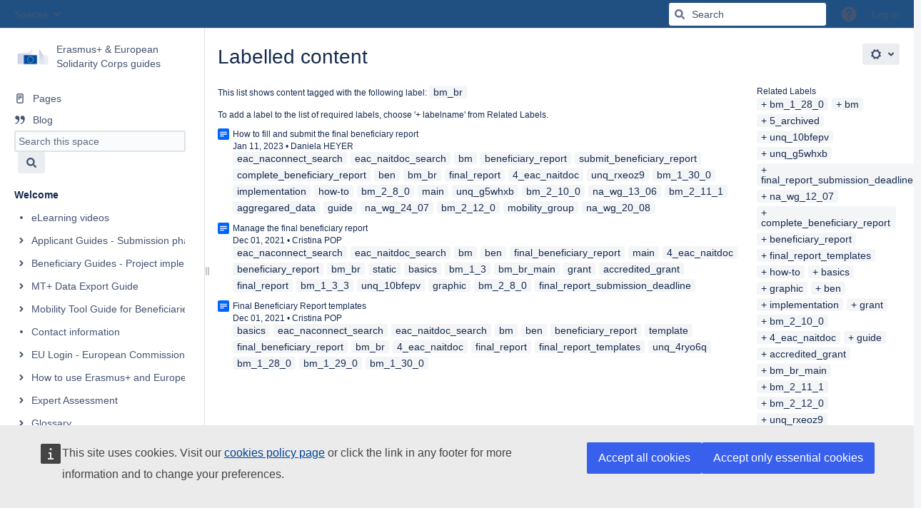

--- FILE ---
content_type: text/html;charset=UTF-8
request_url: https://wikis.ec.europa.eu/label/NAITDOC/bm_br
body_size: 13179
content:
    

<!DOCTYPE html>
<html lang="en-GB"   data-theme="dark:dark light:light" data-color-mode-auto  >
<head>
                    
            
    
                            <title>Labelled content - Erasmus+ &amp; European Solidarity Corps guides - EC Public Wiki</title>
    
        

                        
    
                        
    

                
    
    <meta http-equiv="X-UA-Compatible" content="IE=EDGE,chrome=IE7">
<meta charset="UTF-8">
<meta id="confluence-context-path" name="confluence-context-path" content="">
<meta id="confluence-base-url" name="confluence-base-url" content="https://wikis.ec.europa.eu">

    <meta id="atlassian-token" name="atlassian-token" content="e1952d29520f5880757deb21108d834a67676755">


<meta id="confluence-space-key" name="confluence-space-key" content="NAITDOC">
<script type="text/javascript">
        var contextPath = '';
</script>

    

    <meta name="robots" content="noindex,nofollow">
    <meta name="robots" content="noarchive">
    <meta name="confluence-request-time" content="1765487710835">
        
    
        
            <style>.ia-fixed-sidebar, .ia-splitter-left {width: 285px;}.theme-default .ia-splitter #main {margin-left: 285px;}.ia-fixed-sidebar {visibility: hidden;}</style>
            <meta name="ajs-use-keyboard-shortcuts" content="true">
            <meta name="ajs-discovered-plugin-features" content="$discoveredList">
            <meta name="ajs-keyboardshortcut-hash" content="d13e351c3ff973c03f12dccfd99f3646b72f03b91be7d5baa9dfc10686ef5c41">
            <meta name="ajs-team-calendars-display-time-format" content="displayTimeFormat24">
            <meta id="team-calendars-display-week-number" content="true">
            <meta id="team-calendars-user-timezone" content="Europe/Paris">
            <script type="text/x-template" id="team-calendars-messages" title="team-calendars-messages"><fieldset class="i18n hidden"><input type="hidden" name="calendar3.month.long.july" value="July"><input type="hidden" name="calendar3.day.short.wednesday" value="Wed"><input type="hidden" name="calendar3.day.short.thursday" value="Thu"><input type="hidden" name="calendar3.month.short.march" value="Mar"><input type="hidden" name="calendar3.month.long.april" value="April"><input type="hidden" name="calendar3.month.long.october" value="October"><input type="hidden" name="calendar3.month.long.august" value="August"><input type="hidden" name="calendar3.month.short.july" value="Jul"><input type="hidden" name="calendar3.month.short.may" value="May"><input type="hidden" name="calendar3.month.short.november" value="Nov"><input type="hidden" name="calendar3.day.long.friday" value="Friday"><input type="hidden" name="calendar3.day.long.sunday" value="Sunday"><input type="hidden" name="calendar3.day.long.saturday" value="Saturday"><input type="hidden" name="calendar3.month.short.april" value="Apr"><input type="hidden" name="calendar3.day.long.wednesday" value="Wednesday"><input type="hidden" name="calendar3.month.long.december" value="December"><input type="hidden" name="calendar3.month.short.october" value="Oct"><input type="hidden" name="calendar3.day.long.monday" value="Monday"><input type="hidden" name="calendar3.month.short.june" value="Jun"><input type="hidden" name="calendar3.day.short.monday" value="Mon"><input type="hidden" name="calendar3.day.short.tuesday" value="Tue"><input type="hidden" name="calendar3.day.short.saturday" value="Sat"><input type="hidden" name="calendar3.month.long.march" value="March"><input type="hidden" name="calendar3.month.long.june" value="June"><input type="hidden" name="calendar3.month.short.february" value="Feb"><input type="hidden" name="calendar3.month.short.august" value="Aug"><input type="hidden" name="calendar3.month.short.december" value="Dec"><input type="hidden" name="calendar3.day.short.sunday" value="Sun"><input type="hidden" name="calendar3.month.long.february" value="February"><input type="hidden" name="calendar3.day.long.tuesday" value="Tuesday"><input type="hidden" name="calendar3.month.long.may" value="May"><input type="hidden" name="calendar3.month.long.september" value="September"><input type="hidden" name="calendar3.month.long.november" value="November"><input type="hidden" name="calendar3.month.short.january" value="Jan"><input type="hidden" name="calendar3.month.short.september" value="Sep"><input type="hidden" name="calendar3.day.long.thursday" value="Thursday"><input type="hidden" name="calendar3.month.long.january" value="January"><input type="hidden" name="calendar3.day.short.friday" value="Fri"></fieldset></script>
            <meta name="ajs-emojis-allow-current-user-upload-emojis" content="true">
<meta name="ajs-emojis-max-upload-file-size" content="1">

            <meta name="ajs-is-confluence-admin" content="false">
            <meta name="ajs-connection-timeout" content="10000">
            
    
    
            <meta name="ajs-space-key" content="NAITDOC">
            <meta name="ajs-space-name" content="Erasmus+ &amp; European Solidarity Corps guides">
            <meta name="ajs-context-path" content="">
            <meta name="ajs-base-url" content="https://wikis.ec.europa.eu">
            <meta name="ajs-version-number" content="9.2.7">
            <meta name="ajs-build-number" content="9111">
            <meta name="ajs-remote-user" content="">
            <meta name="ajs-remote-user-key" content="">
            <meta name="ajs-remote-user-has-licensed-access" content="false">
            <meta name="ajs-remote-user-has-browse-users-permission" content="false">
            <meta name="ajs-current-user-fullname" content="">
            <meta name="ajs-current-user-avatar-uri-reference" content="/images/icons/profilepics/anonymous.svg">
            <meta name="ajs-static-resource-url-prefix" content="">
            <meta name="ajs-global-settings-attachment-max-size" content="20971520">
            <meta name="ajs-global-settings-quick-search-enabled" content="true">
            <meta name="ajs-user-locale" content="en_GB">
            <meta name="ajs-user-timezone-offset" content="3600000">
            <meta name="ajs-enabled-dark-features" content="site-wide.synchrony.disable,enable.legacy.edit.in.office,com.atlassian.profiling.ita.metrics.deny,site-wide.shared-drafts.disable,confluence.view.edit.transition,confluence.attachments.bulk.delete,confluence-inline-comments-resolved,http.session.registrar,theme.switcher,scope.manage.subscriptions,atlassian.cdn.static.assets,confluence.efi.onboarding.rich.space.content,file-annotations,crowd.sync.nested.groups.group.membership.changes.batching.enabled,atlassian.webresource.performance.tracking.disable,confluence.page.readtime,atlassian.authentication.sso.fallback.to.cached.user.when.operation.failed,lucene.caching.filter,confluence.table.resizable,notification.batch,confluence-inline-comments-rich-editor,confluence.copy-heading-link,site-wide.synchrony.opt-in,atlassian.webresource.twophase.js.i18n.disabled,confluence.edit.wordcount,gatekeeper-ui-v2,confluence.search.improvements.ranking,crowd.event.transformer.directory.manager.cache,mobile.supported.version,crowd.sync.delete.user.memberships.batching.enabled,confluence.dark.theme.text.colors,quick-reload-inline-comments-flags,cql.search.screen,clc.quick.create,nps.survey.inline.dialog,confluence.efi.onboarding.new.templates,pdf-preview,com.atlassian.analytics.essential.supported,confluence.retention.rules.trash.fast.removal,previews.sharing,previews.versions,collaborative-audit-log,confluence.reindex.improvements,previews.conversion-service,atlassian.servlet.filter.default.to.licensed.access.enabled,read.only.mode,graphql,benefits.modal,previews.trigger-all-file-types,AsyncReplicationCache,attachment.extracted.text.extractor,confluence.readable.url,previews.sharing.pushstate,tc.tacca.dacca,confluence.reindex.audit,atlassian.rest.default.to.licensed.access.enabled,confluence.retention.rules.version.fast.removal,confluence.denormalisedpermissions,file-annotations.likes,v2.content.name.searcher,confluence.reindex.spaces,confluence.fast-xml-backup-restore,embedded.crowd.directory.azuread.enabled,pulp,confluence-inline-comments,confluence-inline-comments-dangling-comment,confluence.retention.rules">
            <meta name="ajs-atl-token" content="e1952d29520f5880757deb21108d834a67676755">
            <meta name="ajs-user-date-pattern" content="dd MMM yyyy">
            <meta name="ajs-access-mode" content="READ_WRITE">
            <meta name="ajs-render-mode" content="READ_WRITE">
            <meta name="ajs-same-site-cookie-default-policy" content="Lax">
            <meta name="ajs-date.format" content="MMM dd, yyyy">
    
    <link rel="shortcut icon" href="/s/y7jkzv/9111/1h7j1tb/5/_/favicon.ico">
    <link rel="icon" type="image/x-icon" href="/s/y7jkzv/9111/1h7j1tb/5/_/favicon.ico">

<link rel="search" type="application/opensearchdescription+xml" href="/opensearch/osd.action" title="EC Public Wiki"/>

    <script>
window.WRM=window.WRM||{};window.WRM._unparsedData=window.WRM._unparsedData||{};window.WRM._unparsedErrors=window.WRM._unparsedErrors||{};
WRM._unparsedData["com.atlassian.applinks.applinks-plugin:applinks-common-exported.entity-types"]="{\u0022singular\u0022:{\u0022refapp.charlie\u0022:\u0022Charlie\u0022,\u0022fecru.project\u0022:\u0022Crucible Project\u0022,\u0022fecru.repository\u0022:\u0022FishEye Repository\u0022,\u0022stash.project\u0022:\u0022Stash Project\u0022,\u0022generic.entity\u0022:\u0022Generic Project\u0022,\u0022confluence.space\u0022:\u0022Confluence Space\u0022,\u0022bamboo.project\u0022:\u0022Bamboo Project\u0022,\u0022jira.project\u0022:\u0022Jira Project\u0022},\u0022plural\u0022:{\u0022refapp.charlie\u0022:\u0022Charlies\u0022,\u0022fecru.project\u0022:\u0022Crucible Projects\u0022,\u0022fecru.repository\u0022:\u0022FishEye Repositories\u0022,\u0022stash.project\u0022:\u0022Stash Projects\u0022,\u0022generic.entity\u0022:\u0022Generic Projects\u0022,\u0022confluence.space\u0022:\u0022Confluence Spaces\u0022,\u0022bamboo.project\u0022:\u0022Bamboo Projects\u0022,\u0022jira.project\u0022:\u0022Jira Projects\u0022}}";
WRM._unparsedData["com.atlassian.analytics.analytics-client:programmatic-analytics-init.programmatic-analytics-data-provider"]="false";
WRM._unparsedData["com.atlassian.confluence.plugins.confluence-license-banner:confluence-license-banner-resources.license-details"]="{\u0022daysBeforeLicenseExpiry\u0022:0,\u0022daysBeforeMaintenanceExpiry\u0022:0,\u0022showLicenseExpiryBanner\u0022:false,\u0022showMaintenanceExpiryBanner\u0022:false,\u0022renewUrl\u0022:null,\u0022salesUrl\u0022:null}";
WRM._unparsedData["com.atlassian.plugins.atlassian-plugins-webresource-plugin:context-path.context-path"]="\u0022\u0022";
WRM._unparsedData["com.atlassian.analytics.analytics-client:policy-update-init.policy-update-data-provider"]="false";
WRM._unparsedData["com.atlassian.applinks.applinks-plugin:applinks-common-exported.authentication-types"]="{\u0022com.atlassian.applinks.api.auth.types.BasicAuthenticationProvider\u0022:\u0022Basic Access\u0022,\u0022com.atlassian.applinks.api.auth.types.TrustedAppsAuthenticationProvider\u0022:\u0022Trusted Applications\u0022,\u0022com.atlassian.applinks.api.auth.types.CorsAuthenticationProvider\u0022:\u0022CORS\u0022,\u0022com.atlassian.applinks.api.auth.types.OAuthAuthenticationProvider\u0022:\u0022OAuth\u0022,\u0022com.atlassian.applinks.api.auth.types.TwoLeggedOAuthAuthenticationProvider\u0022:\u0022OAuth\u0022,\u0022com.atlassian.applinks.api.auth.types.TwoLeggedOAuthWithImpersonationAuthenticationProvider\u0022:\u0022OAuth\u0022,\u0022com.atlassian.applinks.api.auth.types.ThreeLeggedOAuth2AuthenticationProvider\u0022:\u0022OAuth 2.0\u0022}";
WRM._unparsedData["com.atlassian.confluence.plugins.confluence-search-ui-plugin:confluence-search-ui-plugin-resources.i18n-data"]="{\u0022search.ui.recent.link.text\u0022:\u0022View more recently visited\u0022,\u0022search.ui.search.results.empty\u0022:\u0022We couldn\u0027\u0027t find anything matching \u005C\u0022{0}\u005C\u0022.\u0022,\u0022search.ui.filter.clear.selected\u0022:\u0022Clear selected items\u0022,\u0022search.ui.content.name.search.items.panel.load.all.top.items.button.text\u0022:\u0022Show more app results...\u0022,\u0022search.ui.filter.contributor.button.text\u0022:\u0022Contributor\u0022,\u0022search.ui.filter.space.current.label\u0022:\u0022CURRENT\u0022,\u0022search.ui.clear.input.button.text\u0022:\u0022Clear text\u0022,\u0022search.ui.search.results.clear.button\u0022:\u0022clear your filters.\u0022,\u0022help.search.ui.link.title\u0022:\u0022Search tips\u0022,\u0022search.ui.container.close.text\u0022:\u0022Close\u0022,\u0022search.ui.filter.date.month.text\u0022:\u0022The past month\u0022,\u0022search.ui.infinite.scroll.button.text\u0022:\u0022More results\u0022,\u0022search.ui.filter.date.button.text\u0022:\u0022Date\u0022,\u0022search.ui.filter.date.week.text\u0022:\u0022The past week\u0022,\u0022search.ui.result.subtitle.calendar\u0022:\u0022Team calendar\u0022,\u0022search.ui.filter.date.heading\u0022:\u0022Last modified within\u0022,\u0022search.ui.filter.space.input.label\u0022:\u0022Find spaces...\u0022,\u0022search.ui.generic.error\u0022:\u0022Something went wrong. Refresh the page, or contact your admin if this keeps happening.\u0022,\u0022search.ui.recent.spaces\u0022:\u0022Recent Spaces\u0022,\u0022search.ui.result.subtitle.space\u0022:\u0022Space\u0022,\u0022search.ui.filter.space.category.input.label\u0022:\u0022Find space categories...\u0022,\u0022search.ui.filter.space.archive.label\u0022:\u0022Search archived spaces\u0022,\u0022search.ui.filter.label\u0022:\u0022filter\u0022,\u0022search.ui.filter.date.all.text\u0022:\u0022Any time\u0022,\u0022search.ui.filter.date.hour.text\u0022:\u0022The past day\u0022,\u0022search.ui.filters.heading\u0022:\u0022Filter by\u0022,\u0022search.ui.filter.label.input.label\u0022:\u0022Find labels...\u0022,\u0022search.ui.recent.items.anonymous\u0022:\u0022Start exploring. Your search results will appear here.\u0022,\u0022search.ui.input.label\u0022:\u0022Search\u0022,\u0022search.ui.input.aria.label\u0022:\u0022Search query\u0022,\u0022search.ui.search.result\u0022:\u0022{0,choice,1#{0} search result|1\u003c{0} search results}\u0022,\u0022search.ui.filter.label.button.text\u0022:\u0022Label\u0022,\u0022search.ui.container.clear.ariaLabel\u0022:\u0022Clear\u0022,\u0022search.ui.input.alert\u0022:\u0022Hit enter to search\u0022,\u0022search.ui.filter.no.result.text\u0022:\u0022We can\u0027\u0027t find anything matching your search\u0022,\u0022search.ui.result.subtitle.user\u0022:\u0022User profile\u0022,\u0022search.ui.filter.contributor.input.label\u0022:\u0022Find people...\u0022,\u0022search.ui.filter.content.type.button.text\u0022:\u0022Type\u0022,\u0022search.ui.filter.date.year.text\u0022:\u0022The past year\u0022,\u0022search.ui.advanced.search.link.text\u0022:\u0022Advanced search\u0022,\u0022search.ui.filter.space.button.text\u0022:\u0022Space\u0022,\u0022search.ui.search.results.clear.line2\u0022:\u0022Try a different search term or\u0022,\u0022search.ui.filter.space.category.button.text\u0022:\u0022Space category\u0022,\u0022search.ui.search.results.clear.line1\u0022:\u0022We couldn\u0027\u0027t find anything matching your search.\u0022,\u0022search.ui.content.name.search.items.panel.load.all.top.items.admin.button.text\u0022:\u0022Show more settings and app results...\u0022,\u0022search.ui.recent.pages\u0022:\u0022Recently visited\u0022,\u0022search.ui.search.result.anonymous\u0022:\u0022{0,choice,1#{0} search result|1\u003c{0} search results}. Have an account? {1}Log in{2} to expand your search.\u0022,\u0022search.ui.recent.items.empty\u0022:\u0022Start exploring. Pages and spaces you\u0027\u0027ve visited recently will appear here.\u0022,\u0022search.ui.filter.space.init.heading\u0022:\u0022recent spaces\u0022}";
WRM._unparsedData["com.atlassian.applinks.applinks-plugin:applinks-common-exported.applinks-types"]="{\u0022crowd\u0022:\u0022Crowd\u0022,\u0022confluence\u0022:\u0022Confluence\u0022,\u0022fecru\u0022:\u0022FishEye / Crucible\u0022,\u0022stash\u0022:\u0022Stash\u0022,\u0022jiraMobile\u0022:\u0022Jira DC Mobile Application\u0022,\u0022jira\u0022:\u0022Jira\u0022,\u0022refapp\u0022:\u0022Reference Application\u0022,\u0022bamboo\u0022:\u0022Bamboo\u0022,\u0022confluenceMobile\u0022:\u0022Confluence DC Mobile Application\u0022,\u0022generic\u0022:\u0022Generic Application\u0022}";
WRM._unparsedData["com.atlassian.confluence.plugins.synchrony-interop:synchrony-status-banner-loader.synchrony-status"]="false";
WRM._unparsedData["com.atlassian.applinks.applinks-plugin:applinks-common-exported.applinks-help-paths"]="{\u0022entries\u0022:{\u0022applinks.docs.root\u0022:\u0022https://confluence.atlassian.com/display/APPLINKS-101/\u0022,\u0022applinks.docs.diagnostics.troubleshoot.sslunmatched\u0022:\u0022SSL+and+application+link+troubleshooting+guide\u0022,\u0022applinks.docs.diagnostics.troubleshoot.oauthsignatureinvalid\u0022:\u0022OAuth+troubleshooting+guide\u0022,\u0022applinks.docs.diagnostics.troubleshoot.oauthtimestamprefused\u0022:\u0022OAuth+troubleshooting+guide\u0022,\u0022applinks.docs.delete.entity.link\u0022:\u0022Create+links+between+projects\u0022,\u0022applinks.docs.adding.application.link\u0022:\u0022Link+Atlassian+applications+to+work+together\u0022,\u0022applinks.docs.administration.guide\u0022:\u0022Application+Links+Documentation\u0022,\u0022applinks.docs.oauth.security\u0022:\u0022OAuth+security+for+application+links\u0022,\u0022applinks.docs.troubleshoot.application.links\u0022:\u0022Troubleshoot+application+links\u0022,\u0022applinks.docs.diagnostics.troubleshoot.unknownerror\u0022:\u0022Network+and+connectivity+troubleshooting+guide\u0022,\u0022applinks.docs.configuring.auth.trusted.apps\u0022:\u0022Configuring+Trusted+Applications+authentication+for+an+application+link\u0022,\u0022applinks.docs.diagnostics.troubleshoot.authlevelunsupported\u0022:\u0022OAuth+troubleshooting+guide\u0022,\u0022applinks.docs.diagnostics.troubleshoot.ssluntrusted\u0022:\u0022SSL+and+application+link+troubleshooting+guide\u0022,\u0022applinks.docs.diagnostics.troubleshoot.unknownhost\u0022:\u0022Network+and+connectivity+troubleshooting+guide\u0022,\u0022applinks.docs.delete.application.link\u0022:\u0022Link+Atlassian+applications+to+work+together\u0022,\u0022applinks.docs.adding.project.link\u0022:\u0022Configuring+Project+links+across+Applications\u0022,\u0022applinks.docs.link.applications\u0022:\u0022Link+Atlassian+applications+to+work+together\u0022,\u0022applinks.docs.diagnostics.troubleshoot.oauthproblem\u0022:\u0022OAuth+troubleshooting+guide\u0022,\u0022applinks.docs.diagnostics.troubleshoot.migration\u0022:\u0022Update+application+links+to+use+OAuth\u0022,\u0022applinks.docs.relocate.application.link\u0022:\u0022Link+Atlassian+applications+to+work+together\u0022,\u0022applinks.docs.administering.entity.links\u0022:\u0022Create+links+between+projects\u0022,\u0022applinks.docs.upgrade.application.link\u0022:\u0022OAuth+security+for+application+links\u0022,\u0022applinks.docs.diagnostics.troubleshoot.connectionrefused\u0022:\u0022Network+and+connectivity+troubleshooting+guide\u0022,\u0022applinks.docs.configuring.auth.oauth\u0022:\u0022OAuth+security+for+application+links\u0022,\u0022applinks.docs.insufficient.remote.permission\u0022:\u0022OAuth+security+for+application+links\u0022,\u0022applinks.docs.configuring.application.link.auth\u0022:\u0022OAuth+security+for+application+links\u0022,\u0022applinks.docs.diagnostics\u0022:\u0022Application+links+diagnostics\u0022,\u0022applinks.docs.configured.authentication.types\u0022:\u0022OAuth+security+for+application+links\u0022,\u0022applinks.docs.adding.entity.link\u0022:\u0022Create+links+between+projects\u0022,\u0022applinks.docs.diagnostics.troubleshoot.unexpectedresponse\u0022:\u0022Network+and+connectivity+troubleshooting+guide\u0022,\u0022applinks.docs.configuring.auth.basic\u0022:\u0022Configuring+Basic+HTTP+Authentication+for+an+Application+Link\u0022,\u0022applinks.docs.diagnostics.troubleshoot.authlevelmismatch\u0022:\u0022OAuth+troubleshooting+guide\u0022}}";
WRM._unparsedData["com.atlassian.confluence.plugins.confluence-feature-discovery-plugin:confluence-feature-discovery-plugin-resources.test-mode"]="false";
if(window.WRM._dataArrived)window.WRM._dataArrived();</script>
<link rel="stylesheet" href="/s/e56cea52e43525e64fd7fc46dc34c740-CDN/y7jkzv/9111/1h7j1tb/23ac5376a0a8da2f945c490ae9233956/_/download/contextbatch/css/_super/batch.css?enable.legacy.edit.in.office=true" data-wrm-key="_super" data-wrm-batch-type="context" media="all">
<link rel="stylesheet" href="/s/d41d8cd98f00b204e9800998ecf8427e-CDN/y7jkzv/9111/1h7j1tb/4a6dd5ce09dabef99b2b5db38d6ad82a/_/download/contextbatch/css/space,main,atl.general,atl.confluence.plugins.pagetree-desktop,-_super/batch.css?analytics-enabled=false&amp;enable.legacy.edit.in.office=true&amp;hostenabled=true&amp;theme.switcher=true" data-wrm-key="space,main,atl.general,atl.confluence.plugins.pagetree-desktop,-_super" data-wrm-batch-type="context" media="all">
<link rel="stylesheet" href="/s/d41d8cd98f00b204e9800998ecf8427e-CDN/y7jkzv/9111/1h7j1tb/9.2.7/_/download/batch/com.atlassian.confluence.plugins.confluence-labels:view-label-resources/com.atlassian.confluence.plugins.confluence-labels:view-label-resources.css" data-wrm-key="com.atlassian.confluence.plugins.confluence-labels:view-label-resources" data-wrm-batch-type="resource" media="all">
<link rel="stylesheet" href="/s/d41d8cd98f00b204e9800998ecf8427e-CDN/y7jkzv/9111/1h7j1tb/19.2.25/_/download/batch/com.atlassian.confluence.plugins.confluence-frontend:pagination-styles/com.atlassian.confluence.plugins.confluence-frontend:pagination-styles.css" data-wrm-key="com.atlassian.confluence.plugins.confluence-frontend:pagination-styles" data-wrm-batch-type="resource" media="all">
<link rel="stylesheet" href="/s/47259d9115a1549800a8c411842b31e9-CDN/y7jkzv/9111/1h7j1tb/19.2.20/_/download/batch/confluence.extra.livesearch:livesearch-macro-web-resources/confluence.extra.livesearch:livesearch-macro-web-resources.css" data-wrm-key="confluence.extra.livesearch:livesearch-macro-web-resources" data-wrm-batch-type="resource" media="all">
<link rel="stylesheet" href="/s/d41d8cd98f00b204e9800998ecf8427e-CDN/y7jkzv/9111/1h7j1tb/9.12.11/_/download/batch/com.atlassian.auiplugin:split_aui.page.design-tokens-compatibility-themes/com.atlassian.auiplugin:split_aui.page.design-tokens-compatibility-themes.css" data-wrm-key="com.atlassian.auiplugin:split_aui.page.design-tokens-compatibility-themes" data-wrm-batch-type="resource" media="all">
<link rel="stylesheet" href="/s/d41d8cd98f00b204e9800998ecf8427e-CDN/y7jkzv/9111/1h7j1tb/9.12.11/_/download/batch/com.atlassian.auiplugin:split_aui.splitchunk.vendors--370ef9fb90/com.atlassian.auiplugin:split_aui.splitchunk.vendors--370ef9fb90.css" data-wrm-key="com.atlassian.auiplugin:split_aui.splitchunk.vendors--370ef9fb90" data-wrm-batch-type="resource" media="all">
<link rel="stylesheet" href="/s/d41d8cd98f00b204e9800998ecf8427e-CDN/y7jkzv/9111/1h7j1tb/19.2.25/_/download/batch/com.atlassian.confluence.plugins.confluence-space-ia:spacesidebar/com.atlassian.confluence.plugins.confluence-space-ia:spacesidebar.css" data-wrm-key="com.atlassian.confluence.plugins.confluence-space-ia:spacesidebar" data-wrm-batch-type="resource" media="all">
<link rel="stylesheet" href="/s/y7jkzv/9111/1h7j1tb/63/_/styles/custom.css?spaceKey=NAITDOC" media="all">
<script src="/s/870cfd5f5e769a1a85036cd2faaed2a7-CDN/y7jkzv/9111/1h7j1tb/23ac5376a0a8da2f945c490ae9233956/_/download/contextbatch/js/_super/batch.js?enable.legacy.edit.in.office=true&amp;locale=en-GB" data-wrm-key="_super" data-wrm-batch-type="context" data-initially-rendered></script>
<script src="/s/17faf1187b999a1aed4c533282118216-CDN/y7jkzv/9111/1h7j1tb/4a6dd5ce09dabef99b2b5db38d6ad82a/_/download/contextbatch/js/space,main,atl.general,atl.confluence.plugins.pagetree-desktop,-_super/batch.js?analytics-enabled=false&amp;enable.legacy.edit.in.office=true&amp;hostenabled=true&amp;locale=en-GB&amp;theme.switcher=true" data-wrm-key="space,main,atl.general,atl.confluence.plugins.pagetree-desktop,-_super" data-wrm-batch-type="context" data-initially-rendered></script>
<script src="/s/b694c93d45208705bbddb8380b21d4e3-CDN/y7jkzv/9111/1h7j1tb/9.2.7/_/download/batch/com.atlassian.confluence.plugins.confluence-labels:view-label-resources/com.atlassian.confluence.plugins.confluence-labels:view-label-resources.js?locale=en-GB" data-wrm-key="com.atlassian.confluence.plugins.confluence-labels:view-label-resources" data-wrm-batch-type="resource" data-initially-rendered></script>
<script src="/s/b694c93d45208705bbddb8380b21d4e3-CDN/y7jkzv/9111/1h7j1tb/9.12.11/_/download/batch/com.atlassian.auiplugin:split_aui.splitchunk.d3ca746d44/com.atlassian.auiplugin:split_aui.splitchunk.d3ca746d44.js?locale=en-GB" data-wrm-key="com.atlassian.auiplugin:split_aui.splitchunk.d3ca746d44" data-wrm-batch-type="resource" data-initially-rendered></script>
<script src="/s/b694c93d45208705bbddb8380b21d4e3-CDN/y7jkzv/9111/1h7j1tb/9.12.11/_/download/batch/com.atlassian.auiplugin:split_aui.component.nav/com.atlassian.auiplugin:split_aui.component.nav.js?locale=en-GB" data-wrm-key="com.atlassian.auiplugin:split_aui.component.nav" data-wrm-batch-type="resource" data-initially-rendered></script>
<script src="/s/b694c93d45208705bbddb8380b21d4e3-CDN/y7jkzv/9111/1h7j1tb/19.2.20/_/download/batch/confluence.extra.livesearch:livesearch-macro-web-resources/confluence.extra.livesearch:livesearch-macro-web-resources.js?locale=en-GB" data-wrm-key="confluence.extra.livesearch:livesearch-macro-web-resources" data-wrm-batch-type="resource" data-initially-rendered></script>
<script src="/s/b694c93d45208705bbddb8380b21d4e3-CDN/y7jkzv/9111/1h7j1tb/9.12.11/_/download/batch/com.atlassian.auiplugin:split_aui.splitchunk.532dee4ffd/com.atlassian.auiplugin:split_aui.splitchunk.532dee4ffd.js?locale=en-GB" data-wrm-key="com.atlassian.auiplugin:split_aui.splitchunk.532dee4ffd" data-wrm-batch-type="resource" data-initially-rendered></script>
<script src="/s/b694c93d45208705bbddb8380b21d4e3-CDN/y7jkzv/9111/1h7j1tb/9.12.11/_/download/batch/com.atlassian.auiplugin:split_aui.splitchunk.0e8e0008dd/com.atlassian.auiplugin:split_aui.splitchunk.0e8e0008dd.js?locale=en-GB" data-wrm-key="com.atlassian.auiplugin:split_aui.splitchunk.0e8e0008dd" data-wrm-batch-type="resource" data-initially-rendered></script>
<script src="/s/b694c93d45208705bbddb8380b21d4e3-CDN/y7jkzv/9111/1h7j1tb/9.12.11/_/download/batch/com.atlassian.auiplugin:split_aui.page.design-tokens-base-themes/com.atlassian.auiplugin:split_aui.page.design-tokens-base-themes.js?locale=en-GB" data-wrm-key="com.atlassian.auiplugin:split_aui.page.design-tokens-base-themes" data-wrm-batch-type="resource" data-initially-rendered></script>
<script src="/s/b694c93d45208705bbddb8380b21d4e3-CDN/y7jkzv/9111/1h7j1tb/9.12.11/_/download/batch/com.atlassian.auiplugin:split_aui.page.design-tokens-compatibility-themes/com.atlassian.auiplugin:split_aui.page.design-tokens-compatibility-themes.js?locale=en-GB" data-wrm-key="com.atlassian.auiplugin:split_aui.page.design-tokens-compatibility-themes" data-wrm-batch-type="resource" data-initially-rendered></script>
<script src="/s/b694c93d45208705bbddb8380b21d4e3-CDN/y7jkzv/9111/1h7j1tb/9.12.11/_/download/batch/com.atlassian.auiplugin:split_aui.splitchunk.vendors--1d1867466a/com.atlassian.auiplugin:split_aui.splitchunk.vendors--1d1867466a.js?locale=en-GB" data-wrm-key="com.atlassian.auiplugin:split_aui.splitchunk.vendors--1d1867466a" data-wrm-batch-type="resource" data-initially-rendered></script>
<script src="/s/b694c93d45208705bbddb8380b21d4e3-CDN/y7jkzv/9111/1h7j1tb/9.12.11/_/download/batch/com.atlassian.auiplugin:split_aui.splitchunk.1d1867466a/com.atlassian.auiplugin:split_aui.splitchunk.1d1867466a.js?locale=en-GB" data-wrm-key="com.atlassian.auiplugin:split_aui.splitchunk.1d1867466a" data-wrm-batch-type="resource" data-initially-rendered></script>
<script src="/s/b694c93d45208705bbddb8380b21d4e3-CDN/y7jkzv/9111/1h7j1tb/9.12.11/_/download/batch/com.atlassian.auiplugin:split_aui.page.design-tokens-api/com.atlassian.auiplugin:split_aui.page.design-tokens-api.js?locale=en-GB" data-wrm-key="com.atlassian.auiplugin:split_aui.page.design-tokens-api" data-wrm-batch-type="resource" data-initially-rendered></script>
<script src="/s/b694c93d45208705bbddb8380b21d4e3-CDN/y7jkzv/9111/1h7j1tb/19.2.25/_/download/batch/com.atlassian.confluence.plugins.confluence-frontend:split_inline-dialog/com.atlassian.confluence.plugins.confluence-frontend:split_inline-dialog.js?locale=en-GB" data-wrm-key="com.atlassian.confluence.plugins.confluence-frontend:split_inline-dialog" data-wrm-batch-type="resource" data-initially-rendered></script>
<script src="/s/99914b932bd37a50b983c5e7c90ae93b-CDN/y7jkzv/9111/1h7j1tb/19.2.25/_/download/batch/com.atlassian.confluence.plugins.confluence-space-ia:soy-resources/com.atlassian.confluence.plugins.confluence-space-ia:soy-resources.js?locale=en-GB" data-wrm-key="com.atlassian.confluence.plugins.confluence-space-ia:soy-resources" data-wrm-batch-type="resource" data-initially-rendered></script>
<script src="/s/b694c93d45208705bbddb8380b21d4e3-CDN/y7jkzv/9111/1h7j1tb/9.2.7/_/download/batch/com.atlassian.confluence.plugins.editor-loader:background-loading-editor/com.atlassian.confluence.plugins.editor-loader:background-loading-editor.js?locale=en-GB" data-wrm-key="com.atlassian.confluence.plugins.editor-loader:background-loading-editor" data-wrm-batch-type="resource" data-initially-rendered></script>
<script src="/s/b694c93d45208705bbddb8380b21d4e3-CDN/y7jkzv/9111/1h7j1tb/9.12.11/_/download/batch/com.atlassian.auiplugin:split_jquery.ui.sortable/com.atlassian.auiplugin:split_jquery.ui.sortable.js?locale=en-GB" data-wrm-key="com.atlassian.auiplugin:split_jquery.ui.sortable" data-wrm-batch-type="resource" data-initially-rendered></script>
<script src="/s/b694c93d45208705bbddb8380b21d4e3-CDN/y7jkzv/9111/1h7j1tb/19.2.25/_/download/batch/com.atlassian.confluence.plugins.confluence-space-ia:spacesidebar/com.atlassian.confluence.plugins.confluence-space-ia:spacesidebar.js?locale=en-GB" data-wrm-key="com.atlassian.confluence.plugins.confluence-space-ia:spacesidebar" data-wrm-batch-type="resource" data-initially-rendered></script>

    

        
    

		
	
    <meta name="viewport" content="width=device-width, initial-scale=1">
<style>
/*Hide metadata (author names) visible by default even for anonymous visitors */
.owner{display: none;}
</style>

<!--
<div style="padding: 10px;background-color:yellow;text-align:center;font-weight:bold;">
Confluence Public Wikis will be upgraded to version 9.2 and out of service on <strong>Tuesday 18 March 2025, from 11:30 to 13h</strong>.
Should you need to access your wiki contents urgently during this downtime, Public Acceptance environment remains available with recent data: <a href="https://webgate.acceptance.ec.europa.eu/wiki/">https://webgate.acceptance.ec.europa.eu/wiki/</a>
</div>

<script type="application/json">{
"service": "announcement",
"content" : "Confluence Wikis Intranet will be under maintenance and out of service on Wednesday 31st of January 2024, from 14h to 18h."
}</script>
-->

    
<!-- ~~~~~~~~~~~~~~~~~~~~~~~~~~~~~~~~~~~~~ -->
<!--        WEBTOOLS THEMING                                                   -->
<!-- ~~~~~~~~~~~~~~~~~~~~~~~~~~~~~~~~~~~~~ -->

<link href="https://europa.eu/assets/oew/confluence/9.2/ec-theme.css" rel="stylesheet">
<script src="https://europa.eu/assets/oew/confluence/9.2/ec-theme.js"></script>

</head>

    

<!-- ~~~~~~~~~~~~~~~~~~~~~~~~~~~~~~~~~~~~~ -->
<!--        WEBTOOLS EC CORPORATE  WIKI THEMING                -->
<!-- ~~~~~~~~~~~~~~~~~~~~~~~~~~~~~~~~~~~~~ -->
<!--   Add the CSS class "wt-theming--loading" to the body     --->
<!-- ~~~~~~~~~~~~~~~~~~~~~~~~~~~~~~~~~~~~~ -->

<body      id="com-atlassian-confluence" class="wt-theming--loading theme-default spacetools with-space-sidebar ${mode}-mode aui-layout aui-theme-default">


        
            <div id='stp-licenseStatus-banner'></div>
    <div id="page">
<div id="full-height-container">
    <div id="header-precursor">
        <div class="cell">
            <script type="application/json">{
  "utility": "cck",
"target": true
}</script>

<style>
/* Hide editors' name (privacy matter) */
.wt-theming--layout-content-footer {
    display: none;
}

.wt-theme--alert-upgrade {
    padding: 16px 20px 16px 60px;
    font-size: 16px;
    flex-grow: 1;
    background-color: #444;
    color: #fff;
    border: 5px solid #fff;
    background-image: url("data:image/svg+xml,%3Csvg fill='%23fff' width='24' height='24' xmlns='http://www.w3.org/2000/svg' fill-rule='evenodd' clip-rule='evenodd'%3E%3Cpath d='M4 17.98h-4v-16.981h24v16.981h-13l-7 5.02v-5.02zm8-5.48c.69 0 1.25.56 1.25 1.25s-.56 1.25-1.25 1.25-1.25-.56-1.25-1.25.56-1.25 1.25-1.25zm1-8.5h-2v7h2v-7z'/%3E%3C/svg%3E");
    background-repeat: no-repeat;
    background-size: auto 24px;
    background-position: 16px center;
  }
.wt-theme--alert-upgrade a {
    color: #fff;
    text-decoration: underline;
  }
.wt-theme--alert-note {
    padding: 16px 20px 16px 60px;
    font-size: 16px;
    flex-grow: 1;
    background-color: #ecca0a;
    color: #444;
    border: 5px solid #fff;
    background-image: url("data:image/svg+xml,%3Csvg fill='%23444' clip-rule='evenodd' fill-rule='evenodd' stroke-linejoin='round' stroke-miterlimit='2' viewBox='0 0 24 24' xmlns='http://www.w3.org/2000/svg'%3E%3Cpath d='m2.095 19.886 9.248-16.5c.133-.237.384-.384.657-.384.272 0 .524.147.656.384l9.248 16.5c.064.115.096.241.096.367 0 .385-.309.749-.752.749h-18.496c-.44 0-.752-.36-.752-.749 0-.126.031-.252.095-.367zm9.907-6.881c-.414 0-.75.336-.75.75v3.5c0 .414.336.75.75.75s.75-.336.75-.75v-3.5c0-.414-.336-.75-.75-.75zm-.002-3c-.552 0-1 .448-1 1s.448 1 1 1 1-.448 1-1-.448-1-1-1z' fill-rule='nonzero'/%3E%3C/svg%3E");
    background-repeat: no-repeat;
    background-size: auto 28px;
    background-position: 16px center;
  }
#header-precursor .cell {
   padding: 0 !important;
}
</style>
                            </div>
    </div>
    
    





<style>
    html[data-color-mode="light"][data-theme~="light:light"],
    html[data-color-mode="dark"][data-theme~="dark:light"] {
        --confluence-custom-logo-content: url('/download/attachments/327682/atl.site.logo?version=1&amp;modificationDate=1548161396966&amp;api=v2');
    }
</style>

<header id="header" role="banner">
            <a class="aui-skip-link" href="https://wikis.ec.europa.eu/login.action?os_destination=%2Flabel%2FNAITDOC%2Fbm_br" tabindex="1">Log in</a>
        <nav class="aui-header aui-dropdown2-trigger-group" aria-label="Site"><div class="aui-header-inner"><div class="aui-header-primary"><span id="logo" class="aui-header-logo aui-header-logo-custom"><a href="/" aria-label="Go to home page"><img src="/download/attachments/327682/atl.site.logo?version=1&amp;modificationDate=1548161396966&amp;api=v2" alt="EC Public Wiki" /></a></span><ul class="aui-nav">
                            <li>
            
    
        
<a  id="space-directory-link" href="/spacedirectory/view.action"  class=" aui-nav-imagelink"   title="Spaces">
            <span>Spaces</span>
    </a>
        </li>
                                <li class="aui-buttons">
            </li>
</ul>
</div><div class="aui-header-secondary"><ul class="aui-nav">
                        <li>
        <div id="search-ui" class="aui-quicksearch dont-default-focus header-quicksearch"><button id="quick-search-query-button" aria-label="Search" aria-haspopup= "dialog" ></button><input id="quick-search-query" title="Search query" aria-label="Search query" placeholder="Search" type="text" aria-haspopup= "dialog" /><div id="quick-search-alert" role="alert">Hit enter to search</div><aui-spinner size="small"></aui-spinner></div>
    </li>
        <li>
            
        <a id="help-menu-link" role="button" class="aui-nav-link aui-dropdown2-trigger aui-dropdown2-trigger-arrowless" href="#" aria-haspopup="true" aria-owns="help-menu-link-content" title="Help">
        <span class="aui-icon aui-icon-small aui-iconfont-question-filled">Help</span>
    </a>
    <nav id="help-menu-link-content" class="aui-dropdown2 aui-style-default" >
                    <div class="aui-dropdown2-section">
                                    <strong role="heading" aria-level="2"></strong>
                                <ul role="menu"
                     role="menu"                    aria-label="Help"                    id="help-menu-link-pages"                    class="aui-list-truncate section-pages first">
                                            <li role="presentation">
        
            
<a role="menuitem"  id="confluence-help-link" href="https://docs.atlassian.com/confluence/docs-92/" class="    "      title="Visit the Confluence documentation home"  target="_blank"
>
        Online Help
</a>
</li>
                                            <li role="presentation">
    
                
<a role="menuitem"  id="keyboard-shortcuts-link" href="#" class="    "      title="View available keyboard shortcuts" >
        Keyboard Shortcuts
</a>
</li>
                                            <li role="presentation">
    
            
<a role="menuitem"  id="feed-builder-link" href="/configurerssfeed.action" class="    "      title="Create your custom RSS feed." >
        Feed Builder
</a>
</li>
                                            <li role="presentation">
    
            
<a role="menuitem"  id="whats-new-menu-link" href="https://confluence.atlassian.com/display/DOC/Confluence+9.2+Release+Notes" class="    "   >
        What’s new
</a>
</li>
                                            <li role="presentation">
    
            
<a role="menuitem"  id="confluence-about-link" href="/aboutconfluencepage.action" class="    "      title="Get more information about Confluence" >
        About Confluence
</a>
</li>
                                    </ul>
            </div>
            </nav>
    
    </li>
        <li>
                
    
    </li>
        <li>
            
    </li>
        <li>
                                            <li>
        
            
<a role="menuitem"  id="login-link" href="/login.action?os_destination=%2Flabel%2FNAITDOC%2Fbm_br" class="   user-item login-link "   >
        Log in
</a>
</li>
                        
    </li>
    </ul>
</div></div><!-- .aui-header-inner--><aui-header-end></aui-header-end></nav><!-- .aui-header -->
    <br class="clear">
</header>
    

    
    	<div class="ia-splitter">
    		<div class="ia-splitter-left">
    			<div class="ia-fixed-sidebar" role="complementary" aria-label=sidebar>
                                            
                            <div class="acs-side-bar ia-scrollable-section"><div class="acs-side-bar-space-info tipsy-enabled" data-configure-tooltip="Edit space details"><a class="space-information-link" href="/spaces/NAITDOC/pages/33530769/Erasmus+and+European+Solidarity+Corps+guides" title="Erasmus+ &amp; European Solidarity Corps guides"><div class="avatar"><div class="space-logo" data-key="NAITDOC" data-name="Erasmus+ &amp; European Solidarity Corps guides" data-entity-type="confluence.space"><div class="avatar-img-container"><div class="avatar-img-wrapper"><img class="avatar-img" src="/download/attachments/33542309/NAITDOC?version=5&amp;modificationDate=1596534840610&amp;api=v2" alt=""></div></div></div></div><div class="space-information-container"><div class="name" title="Erasmus+ &amp; European Solidarity Corps guides">Erasmus+ &amp; European Solidarity Corps guides</div></div></a><button type="button" class="flyout-handle icon aui-icon aui-icon-small aui-iconfont-edit" title="Edit space details" >Edit space details</button></div><div class="acs-side-bar-content"><div class="acs-nav-wrapper"><div class="acs-nav" data-has-create-permission="false" data-quick-links-state="null" data-page-tree-state="hide" data-nav-type="page-tree"><div class="acs-nav-sections"><div class="main-links-section "><ul class="acs-nav-list"><li class="acs-nav-item wiki aui-iconfont-page" data-collector-key="spacebar-pages"><a class="acs-nav-item-link tipsy-enabled" href="/collector/pages.action?key=NAITDOC" data-collapsed-tooltip="Pages"><span class="aui-icon wiki aui-iconfont-page"></span><span class="acs-nav-item-label">Pages</span></a></li><li class="acs-nav-item blog aui-iconfont-quote" data-collector-key="spacebar-blogs"><a class="acs-nav-item-link tipsy-enabled" href="/pages/viewrecentblogposts.action?key=NAITDOC" data-collapsed-tooltip="Blog"><span class="aui-icon blog aui-iconfont-quote"></span><span class="acs-nav-item-label">Blog</span></a></li></ul></div><div class="quick-links-wrapper"></div><div class="custom-sidebar"><div class="custom-sidebar-content"><div class="content"><p>    
    


<div class="search-macro search-macro-medium">
    <form class="aui aui-dd-parent" name="livesearchForm" method="GET" action="/dosearchsite.action" role="search">
        <fieldset class="search-macro-fields">
            <div class="search-macro-query">
                <input
                    type="text"
                    class="text"
                    name="queryString"
                    aria-label="Search"
                    placeholder="Search this space"
                    autocomplete="off"
                >
                            </div>
                        <button type="submit" class="search-macro-button aui-button">
                <span class="aui-icon aui-icon-small aui-iconfont-search">Search</span>
            </button>
                        <input type="hidden" name="where" value="NAITDOC">
            <input type="hidden" name="additional" value="space name">
            <input type="hidden" name="labels" value="">
            <input type="hidden" name="contentType" value="page">
        </fieldset>
    </form>
    <div role="region" class="aui-dd-parent"></div>
    <div role="alert" class="assistive" aria-live="polite"></div>
</div>
<br/>
<strong>Welcome</strong></p>



<div class="plugin_pagetree">

        
        
    <ul role="list" aria-busy="true" class="plugin_pagetree_children_list plugin_pagetree_children_list_noleftspace">
        <div class="plugin_pagetree_children">
        </div>
    </ul>

    <fieldset class="hidden">
        <input type="hidden" name="treeId" value="">
        <input type="hidden" name="treeRequestId" value="/plugins/pagetree/naturalchildren.action?decorator=none&amp;excerpt=false&amp;sort=position&amp;reverse=false&amp;disableLinks=false&amp;expandCurrent=false&amp;placement=">
        <input type="hidden" name="treePageId" value="">

        <input type="hidden" name="noRoot" value="false">
        <input type="hidden" name="rootPageId" value="33530769">

        <input type="hidden" name="rootPage" value="">
        <input type="hidden" name="startDepth" value="0">
        <input type="hidden" name="spaceKey" value="NAITDOC" >

        <input type="hidden" name="i18n-pagetree.loading" value="Loading...">
        <input type="hidden" name="i18n-pagetree.error.permission" value="Unable to load page tree. It seems that you do not have permission to view the root page.">
        <input type="hidden" name="i18n-pagetree.eeror.general" value="There was a problem retrieving the page tree. Please check the server log file for more information.">
        <input type="hidden" name="loginUrl" value="/login.action?os_destination=%2Flabels%2Fviewlabel.action%3Fids%3D40108044%26spaceKey%3DNAITDOC">
        <input type="hidden" name="mobile" value="false">
        <input type="hidden" name="placement" value="">

                <fieldset class="hidden">
                            <input type="hidden" name="ancestorId" value="33530769">
                    </fieldset>
    </fieldset>
</div>

</div></div></div></div></div></div></div><div class="hidden"><a href="/collector/pages.action?key=NAITDOC" id="space-pages-link"></a><script type="text/x-template" title="logo-config-content"><h2>Space Details</h2><div class="personal-space-logo-hint">Your profile picture is used as the logo for your personal space. <a href="/users/profile/editmyprofilepicture.action" target="_blank">Change your profile picture</a>.</div></script></div></div><div class="space-tools-section"><div id="space-tools-menu-additional-items" class="hidden"><div data-label="Browse pages" data-class="" data-href="/pages/reorderpages.action?key=NAITDOC">Browse pages</div></div><button id="space-tools-menu-trigger"  class=" aui-dropdown2-trigger aui-button aui-button-subtle tipsy-enabled aui-dropdown2-trigger-arrowless " aria-controls="space-tools-menu" aria-haspopup="true" role="button" data-aui-trigger><span class="aui-icon aui-icon-small aui-iconfont-configure">Configure</span><span class="aui-button-label">Space tools</span><span class="aui-icon "></span></button><div id="space-tools-menu" class="aui-dropdown2 aui-style-default space-tools-dropdown" role="menu" hidden data-aui-alignment="top left"></div><a href="#" role="button" class="expand-collapse-trigger aui-icon aui-icon-small aui-iconfont-chevron-double-right" aria-expanded="false"></a></div>
                    
                        			</div>
    		</div>
        <!-- \#header -->

            
    
        <main role="main" id="main" class=" aui-page-panel clearfix">
                        <div id="main-header">
                        

    <div id="navigation" class="content-navigation">

        <button href="#label-settings" aria-owns="label-settings" aria-haspopup="true" class="labels-settings-trigger aui-button aui-dropdown2-trigger aui-style-default">
            <span class="aui-icon aui-icon-small aui-iconfont-configure">Settings</span>
        </button>

        <div id="label-settings" class="aui-dropdown2 aui-style-default" aria-hidden="true">
            <ul class="aui-list-truncate">
                                    <li><a href="/label/bm_br">See content from all spaces</a></li>
                                    <li><a href="/labels/listlabels-heatmap.action?key=NAITDOC">Popular Labels</a></li>
                                    <li><a href="/labels/listlabels-alphaview.action?key=NAITDOC">All Labels</a></li>
                            </ul>
        </div>
    </div>


            
            <div id="title-heading" class="pagetitle with-breadcrumbs">
                
                                    <div id="breadcrumb-section">
                        
    
    
    <nav aria-label="Breadcrumbs">
        <ol id="breadcrumbs">
                                            </ol>
    </nav>


                    </div>
                
                

                                    <div id="title-text" class="with-breadcrumbs">
                                    Labelled content
                        </div>
                            </div>
        </div><!-- \#main-header -->
        
        

        

    

        

        




                         
    


    
    
        
    
    
                    
    



                        
            
        


<div id="content" class="space space-labels ">
    

<div id="action-messages">
                        </div>

			
<div id="link-browser-tab-items" class="hidden">
                <div title="Search" data-weight="10">search</div>
            <div title="Files" data-weight="30">attachments</div>
            <div title="Web link" data-weight="40">weblink</div>
            <div title="Advanced" data-weight="50">advanced</div>
    </div>
		
<div id="space-tools-web-items" class="hidden">
                <div data-label="Overview" data-href="/spaces/viewspacesummary.action?key=NAITDOC">Overview</div>
            <div data-label="Content Tools" data-href="/pages/reorderpages.action?key=NAITDOC">Content Tools</div>
            <div data-label="Apps" data-href="/plugins/europa-analytics/alert.action?key=$generalUtil.urlEncode($helper.spaceKey)">Apps</div>
    </div>	
                                            		                        
        <div class="labels-content">
            <div class="related-labels">
                                    <div>Related Labels</div>
                    <ul class="label-list">

<li class="aui-label" data-label-id="127860737">
    <a class="plus-label" rel="nofollow" href="/label/NAITDOC/bm_1_28_0+bm_br">bm_1_28_0</a>
</li><li class="aui-label" data-label-id="33948000">
    <a class="plus-label" rel="nofollow" href="/label/NAITDOC/bm+bm_br">bm</a>
</li><li class="aui-label" data-label-id="33948015">
    <a class="plus-label" rel="nofollow" href="/label/NAITDOC/5_archived+bm_br">5_archived</a>
</li><li class="aui-label" data-label-id="166789125">
    <a class="plus-label" rel="nofollow" href="/label/NAITDOC/bm_br+unq_10bfepv">unq_10bfepv</a>
</li><li class="aui-label" data-label-id="177799182">
    <a class="plus-label" rel="nofollow" href="/label/NAITDOC/bm_br+unq_g5whxb">unq_g5whxb</a>
</li><li class="aui-label" data-label-id="195821608">
    <a class="plus-label" rel="nofollow" href="/label/NAITDOC/bm_br+final_report_submission_deadline">final_report_submission_deadline</a>
</li><li class="aui-label" data-label-id="138608654">
    <a class="plus-label" rel="nofollow" href="/label/NAITDOC/bm_br+na_wg_12_07">na_wg_12_07</a>
</li><li class="aui-label" data-label-id="40108043">
    <a class="plus-label" rel="nofollow" href="/label/NAITDOC/bm_br+complete_beneficiary_report">complete_beneficiary_report</a>
</li><li class="aui-label" data-label-id="33948258">
    <a class="plus-label" rel="nofollow" href="/label/NAITDOC/beneficiary_report+bm_br">beneficiary_report</a>
</li><li class="aui-label" data-label-id="95846450">
    <a class="plus-label" rel="nofollow" href="/label/NAITDOC/bm_br+final_report_templates">final_report_templates</a>
</li><li class="aui-label" data-label-id="138608670">
    <a class="plus-label" rel="nofollow" href="/label/NAITDOC/bm_br+how-to">how-to</a>
</li><li class="aui-label" data-label-id="33948619">
    <a class="plus-label" rel="nofollow" href="/label/NAITDOC/basics+bm_br">basics</a>
</li><li class="aui-label" data-label-id="166789126">
    <a class="plus-label" rel="nofollow" href="/label/NAITDOC/bm_br+graphic">graphic</a>
</li><li class="aui-label" data-label-id="33948416">
    <a class="plus-label" rel="nofollow" href="/label/NAITDOC/ben+bm_br">ben</a>
</li><li class="aui-label" data-label-id="33948633">
    <a class="plus-label" rel="nofollow" href="/label/NAITDOC/bm_br+implementation">implementation</a>
</li><li class="aui-label" data-label-id="33947727">
    <a class="plus-label" rel="nofollow" href="/label/NAITDOC/bm_br+grant">grant</a>
</li><li class="aui-label" data-label-id="177799183">
    <a class="plus-label" rel="nofollow" href="/label/NAITDOC/bm_2_10_0+bm_br">bm_2_10_0</a>
</li><li class="aui-label" data-label-id="33948270">
    <a class="plus-label" rel="nofollow" href="/label/NAITDOC/4_eac_naitdoc+bm_br">4_eac_naitdoc</a>
</li><li class="aui-label" data-label-id="33948450">
    <a class="plus-label" rel="nofollow" href="/label/NAITDOC/bm_br+guide">guide</a>
</li><li class="aui-label" data-label-id="76349441">
    <a class="plus-label" rel="nofollow" href="/label/NAITDOC/accredited_grant+bm_br">accredited_grant</a>
</li><li class="aui-label" data-label-id="81395727">
    <a class="plus-label" rel="nofollow" href="/label/NAITDOC/bm_br+bm_br_main">bm_br_main</a>
</li><li class="aui-label" data-label-id="180518951">
    <a class="plus-label" rel="nofollow" href="/label/NAITDOC/bm_2_11_1+bm_br">bm_2_11_1</a>
</li><li class="aui-label" data-label-id="189628422">
    <a class="plus-label" rel="nofollow" href="/label/NAITDOC/bm_2_12_0+bm_br">bm_2_12_0</a>
</li><li class="aui-label" data-label-id="138608669">
    <a class="plus-label" rel="nofollow" href="/label/NAITDOC/bm_br+unq_rxeoz9">unq_rxeoz9</a>
</li><li class="aui-label" data-label-id="177799184">
    <a class="plus-label" rel="nofollow" href="/label/NAITDOC/bm_br+na_wg_13_06">na_wg_13_06</a>
</li>    
                    </ul>
                            </div>

            <div class="labels-main">
                <div class="labels-main-description">
                                    This list shows content tagged with the following label:
                                        
    <ul class="label-list ">
                    
        <li class="aui-label " data-label-id="40108044"><a class="aui-label-split-main" href="/label/NAITDOC/bm_br" rel="tag">bm_br</a></li>
            </ul>

                    <p>To add a label to the list of required labels, choose '+ labelname' from Related Labels.</p>
                                </div>

                                <ul class="content-by-label">
                                                                        <li>
                                <div>
                                        <span class="icon aui-icon content-type-page" title="Page">Page:</span>                                </div>

                                <div class="details">
                                                <a href="/spaces/NAITDOC/pages/73564698/How+to+fill+and+submit+the+final+beneficiary+report">How to fill and submit the final beneficiary report</a>
                                        
                                    <div class="label-item-meta">
                                        Jan 11, 2023<span class="separator"> &bull; </span>    <a href="    /display/~heyerda
"
                                   class="url fn"
                            >Daniela HEYER</a>                                    </div>

                                    <div class="label-details">
                                                                                
                                                                                    
    <ul class="label-list ">
                    
        <li class="aui-label " data-label-id="33948630"><a class="aui-label-split-main" href="/label/NAITDOC/eac_naconnect_search" rel="tag">eac_naconnect_search</a></li><li class="aui-label " data-label-id="33948620"><a class="aui-label-split-main" href="/label/NAITDOC/eac_naitdoc_search" rel="tag">eac_naitdoc_search</a></li><li class="aui-label " data-label-id="33948000"><a class="aui-label-split-main" href="/label/NAITDOC/bm" rel="tag">bm</a></li><li class="aui-label " data-label-id="33948258"><a class="aui-label-split-main" href="/label/NAITDOC/beneficiary_report" rel="tag">beneficiary_report</a></li><li class="aui-label " data-label-id="33948267"><a class="aui-label-split-main" href="/label/NAITDOC/submit_beneficiary_report" rel="tag">submit_beneficiary_report</a></li><li class="aui-label " data-label-id="40108043"><a class="aui-label-split-main" href="/label/NAITDOC/complete_beneficiary_report" rel="tag">complete_beneficiary_report</a></li><li class="aui-label " data-label-id="33948416"><a class="aui-label-split-main" href="/label/NAITDOC/ben" rel="tag">ben</a></li><li class="aui-label " data-label-id="40108044"><a class="aui-label-split-main" href="/label/NAITDOC/bm_br" rel="tag">bm_br</a></li><li class="aui-label " data-label-id="33948272"><a class="aui-label-split-main" href="/label/NAITDOC/final_report" rel="tag">final_report</a></li><li class="aui-label " data-label-id="33948270"><a class="aui-label-split-main" href="/label/NAITDOC/4_eac_naitdoc" rel="tag">4_eac_naitdoc</a></li><li class="aui-label " data-label-id="138608669"><a class="aui-label-split-main" href="/label/NAITDOC/unq_rxeoz9" rel="tag">unq_rxeoz9</a></li><li class="aui-label " data-label-id="138608649"><a class="aui-label-split-main" href="/label/NAITDOC/bm_1_30_0" rel="tag">bm_1_30_0</a></li><li class="aui-label " data-label-id="33948633"><a class="aui-label-split-main" href="/label/NAITDOC/implementation" rel="tag">implementation</a></li><li class="aui-label " data-label-id="138608670"><a class="aui-label-split-main" href="/label/NAITDOC/how-to" rel="tag">how-to</a></li><li class="aui-label " data-label-id="166789124"><a class="aui-label-split-main" href="/label/NAITDOC/bm_2_8_0" rel="tag">bm_2_8_0</a></li><li class="aui-label " data-label-id="33948195"><a class="aui-label-split-main" href="/label/NAITDOC/main" rel="tag">main</a></li><li class="aui-label " data-label-id="177799182"><a class="aui-label-split-main" href="/label/NAITDOC/unq_g5whxb" rel="tag">unq_g5whxb</a></li><li class="aui-label " data-label-id="177799183"><a class="aui-label-split-main" href="/label/NAITDOC/bm_2_10_0" rel="tag">bm_2_10_0</a></li><li class="aui-label " data-label-id="177799184"><a class="aui-label-split-main" href="/label/NAITDOC/na_wg_13_06" rel="tag">na_wg_13_06</a></li><li class="aui-label " data-label-id="180518951"><a class="aui-label-split-main" href="/label/NAITDOC/bm_2_11_1" rel="tag">bm_2_11_1</a></li><li class="aui-label " data-label-id="180518962"><a class="aui-label-split-main" href="/label/NAITDOC/aggregared_data" rel="tag">aggregared_data</a></li><li class="aui-label " data-label-id="33948450"><a class="aui-label-split-main" href="/label/NAITDOC/guide" rel="tag">guide</a></li><li class="aui-label " data-label-id="180518963"><a class="aui-label-split-main" href="/label/NAITDOC/na_wg_24_07" rel="tag">na_wg_24_07</a></li><li class="aui-label " data-label-id="189628422"><a class="aui-label-split-main" href="/label/NAITDOC/bm_2_12_0" rel="tag">bm_2_12_0</a></li><li class="aui-label " data-label-id="189628423"><a class="aui-label-split-main" href="/label/NAITDOC/mobility_group" rel="tag">mobility_group</a></li><li class="aui-label " data-label-id="189628421"><a class="aui-label-split-main" href="/label/NAITDOC/na_wg_20_08" rel="tag">na_wg_20_08</a></li>
            </ul>

                                    </div>
                                </div>
                            </li>
                                                    <li>
                                <div>
                                        <span class="icon aui-icon content-type-page" title="Page">Page:</span>                                </div>

                                <div class="details">
                                                <a href="/spaces/NAITDOC/pages/39355424/Manage+the+final+beneficiary+report">Manage the final beneficiary report</a>
                                        
                                    <div class="label-item-meta">
                                        Dec 01, 2021<span class="separator"> &bull; </span>    <a href="    /display/~popchri
"
                                   class="url fn"
                            >Cristina POP</a>                                    </div>

                                    <div class="label-details">
                                                                                
                                                                                    
    <ul class="label-list ">
                    
        <li class="aui-label " data-label-id="33948630"><a class="aui-label-split-main" href="/label/NAITDOC/eac_naconnect_search" rel="tag">eac_naconnect_search</a></li><li class="aui-label " data-label-id="33948620"><a class="aui-label-split-main" href="/label/NAITDOC/eac_naitdoc_search" rel="tag">eac_naitdoc_search</a></li><li class="aui-label " data-label-id="33948000"><a class="aui-label-split-main" href="/label/NAITDOC/bm" rel="tag">bm</a></li><li class="aui-label " data-label-id="33948416"><a class="aui-label-split-main" href="/label/NAITDOC/ben" rel="tag">ben</a></li><li class="aui-label " data-label-id="33948366"><a class="aui-label-split-main" href="/label/NAITDOC/final_beneficiary_report" rel="tag">final_beneficiary_report</a></li><li class="aui-label " data-label-id="33948195"><a class="aui-label-split-main" href="/label/NAITDOC/main" rel="tag">main</a></li><li class="aui-label " data-label-id="33948270"><a class="aui-label-split-main" href="/label/NAITDOC/4_eac_naitdoc" rel="tag">4_eac_naitdoc</a></li><li class="aui-label " data-label-id="33948258"><a class="aui-label-split-main" href="/label/NAITDOC/beneficiary_report" rel="tag">beneficiary_report</a></li><li class="aui-label " data-label-id="40108044"><a class="aui-label-split-main" href="/label/NAITDOC/bm_br" rel="tag">bm_br</a></li><li class="aui-label " data-label-id="33948175"><a class="aui-label-split-main" href="/label/NAITDOC/static" rel="tag">static</a></li><li class="aui-label " data-label-id="33948619"><a class="aui-label-split-main" href="/label/NAITDOC/basics" rel="tag">basics</a></li><li class="aui-label " data-label-id="44564644"><a class="aui-label-split-main" href="/label/NAITDOC/bm_1_3" rel="tag">bm_1_3</a></li><li class="aui-label " data-label-id="81395727"><a class="aui-label-split-main" href="/label/NAITDOC/bm_br_main" rel="tag">bm_br_main</a></li><li class="aui-label " data-label-id="33947727"><a class="aui-label-split-main" href="/label/NAITDOC/grant" rel="tag">grant</a></li><li class="aui-label " data-label-id="76349441"><a class="aui-label-split-main" href="/label/NAITDOC/accredited_grant" rel="tag">accredited_grant</a></li><li class="aui-label " data-label-id="33948272"><a class="aui-label-split-main" href="/label/NAITDOC/final_report" rel="tag">final_report</a></li><li class="aui-label " data-label-id="50528257"><a class="aui-label-split-main" href="/label/NAITDOC/bm_1_3_3" rel="tag">bm_1_3_3</a></li><li class="aui-label " data-label-id="166789125"><a class="aui-label-split-main" href="/label/NAITDOC/unq_10bfepv" rel="tag">unq_10bfepv</a></li><li class="aui-label " data-label-id="166789126"><a class="aui-label-split-main" href="/label/NAITDOC/graphic" rel="tag">graphic</a></li><li class="aui-label " data-label-id="166789124"><a class="aui-label-split-main" href="/label/NAITDOC/bm_2_8_0" rel="tag">bm_2_8_0</a></li><li class="aui-label " data-label-id="195821608"><a class="aui-label-split-main" href="/label/NAITDOC/final_report_submission_deadline" rel="tag">final_report_submission_deadline</a></li>
            </ul>

                                    </div>
                                </div>
                            </li>
                                                    <li>
                                <div>
                                        <span class="icon aui-icon content-type-page" title="Page">Page:</span>                                </div>

                                <div class="details">
                                                <a href="/spaces/NAITDOC/pages/39355422/Final+Beneficiary+Report+templates">Final Beneficiary Report templates</a>
                                        
                                    <div class="label-item-meta">
                                        Dec 01, 2021<span class="separator"> &bull; </span>    <a href="    /display/~popchri
"
                                   class="url fn"
                            >Cristina POP</a>                                    </div>

                                    <div class="label-details">
                                                                                
                                                                                    
    <ul class="label-list ">
                    
        <li class="aui-label " data-label-id="33948619"><a class="aui-label-split-main" href="/label/NAITDOC/basics" rel="tag">basics</a></li><li class="aui-label " data-label-id="33948630"><a class="aui-label-split-main" href="/label/NAITDOC/eac_naconnect_search" rel="tag">eac_naconnect_search</a></li><li class="aui-label " data-label-id="33948620"><a class="aui-label-split-main" href="/label/NAITDOC/eac_naitdoc_search" rel="tag">eac_naitdoc_search</a></li><li class="aui-label " data-label-id="33948000"><a class="aui-label-split-main" href="/label/NAITDOC/bm" rel="tag">bm</a></li><li class="aui-label " data-label-id="33948416"><a class="aui-label-split-main" href="/label/NAITDOC/ben" rel="tag">ben</a></li><li class="aui-label " data-label-id="33948258"><a class="aui-label-split-main" href="/label/NAITDOC/beneficiary_report" rel="tag">beneficiary_report</a></li><li class="aui-label " data-label-id="33948153"><a class="aui-label-split-main" href="/label/NAITDOC/template" rel="tag">template</a></li><li class="aui-label " data-label-id="33948366"><a class="aui-label-split-main" href="/label/NAITDOC/final_beneficiary_report" rel="tag">final_beneficiary_report</a></li><li class="aui-label " data-label-id="40108044"><a class="aui-label-split-main" href="/label/NAITDOC/bm_br" rel="tag">bm_br</a></li><li class="aui-label " data-label-id="33948270"><a class="aui-label-split-main" href="/label/NAITDOC/4_eac_naitdoc" rel="tag">4_eac_naitdoc</a></li><li class="aui-label " data-label-id="33948272"><a class="aui-label-split-main" href="/label/NAITDOC/final_report" rel="tag">final_report</a></li><li class="aui-label " data-label-id="95846450"><a class="aui-label-split-main" href="/label/NAITDOC/final_report_templates" rel="tag">final_report_templates</a></li><li class="aui-label " data-label-id="127860744"><a class="aui-label-split-main" href="/label/NAITDOC/unq_4ryo6q" rel="tag">unq_4ryo6q</a></li><li class="aui-label " data-label-id="127860737"><a class="aui-label-split-main" href="/label/NAITDOC/bm_1_28_0" rel="tag">bm_1_28_0</a></li><li class="aui-label " data-label-id="132481035"><a class="aui-label-split-main" href="/label/NAITDOC/bm_1_29_0" rel="tag">bm_1_29_0</a></li><li class="aui-label " data-label-id="138608649"><a class="aui-label-split-main" href="/label/NAITDOC/bm_1_30_0" rel="tag">bm_1_30_0</a></li>
            </ul>

                                    </div>
                                </div>
                            </li>
                                                            </ul>

                            
        

    
    
                                    


            
                <ol class="aui-nav aui-nav-pagination">
            </ol>
            </div>
        </div>

    
    
        
</div>


    




    
    
    


        


        <div id="sidebar-container">
                                                                </div><!-- \#sidebar-container -->

            </main><!-- \#main -->
            
    
    
        
            
            

<div id="footer" role="contentinfo">
    <section class="footer-body">

                                                    
        

        <ul id="poweredby">
            <li class="noprint">Powered by <a href="https://www.atlassian.com/software/confluence" class="hover-footer-link" rel="nofollow">Atlassian Confluence</a> <span id='footer-build-information'>9.2.7</span></li>
            <li class="print-only">Printed by Atlassian Confluence 9.2.7</li>
            <li class="noprint"><a href="https://support.atlassian.com/confluence-server/" class="hover-footer-link" rel="nofollow">Report a bug</a></li>
            <li class="noprint"><a href="https://www.atlassian.com/company" class="hover-footer-link" rel="nofollow">Atlassian News</a></li>
        </ul>

        

        <div id="footer-logo"><a href="https://www.atlassian.com/" rel="nofollow">Atlassian</a></div>

                    <script defer src="https://webtools.europa.eu/load.js" type="text/javascript"></script>
<!-- Europa Analytics -->
<script type="text/javascript">const EAscript={utility:"analytics",siteID:"529",instance:"ec.europa.eu",sitePath:["wikis.ec.europa.eu"]},EAWikiSpaceMetaElement=document.getElementById("confluence-space-key"),EAWikiSpaceName=EAWikiSpaceMetaElement?.content;EAWikiSpaceName?EAscript.siteSection=EAWikiSpaceName:delete EAscript.siteSection;const EAscriptJSON=JSON.stringify(EAscript),EAscriptElement=document.createElement("script");EAscriptElement.type="application/json",EAscriptElement.innerHTML=EAscriptJSON,document.body.appendChild(EAscriptElement);</script>

<!-- End Europa Analytics Code -->


        
    </section>
</div>

    
</div>

</div><!-- \#full-height-container -->
</div><!-- \#page -->

    <span style="display:none;" id="confluence-server-performance">{"serverDuration": 65, "requestCorrelationId": "4dc0f5cc57a6dc4a"}</span>
</body>
</html>
    


--- FILE ---
content_type: text/html;charset=UTF-8
request_url: https://wikis.ec.europa.eu/plugins/pagetree/naturalchildren.action?decorator=none&excerpt=false&sort=position&reverse=false&disableLinks=false&expandCurrent=false&placement=&hasRoot=true&pageId=33530769&treeId=0&startDepth=0&mobile=false&ancestors=33530769&treePageId=&_=1765487711956
body_size: 937
content:





<ul role="list" aria-busy="true" class="plugin_pagetree_children_list" id="child_ul33530769-0">

            

            <li>
    <div class="plugin_pagetree_childtoggle_container">
                    <span class="no-children icon"></span>
            </div>
    <div class="plugin_pagetree_children_content">
          
        
                    <span class="plugin_pagetree_children_span" id="childrenspan143425786-0">                        <a href="/spaces/NAITDOC/pages/143425786/eLearning+videos">eLearning videos</a>
        </span>
            </div>

        <div id="children143425786-0" class="plugin_pagetree_children_container">
            </div>
    </li>
            <li>
    <div class="plugin_pagetree_childtoggle_container">
                                            <a id="plusminus33530310-0" class="plugin_pagetree_childtoggle aui-icon aui-icon-small aui-iconfont-chevron-right" role="button" tabindex="0"
               href="#" data-type="toggle" data-page-id="33530310" data-tree-id="0" aria-expanded=false aria-label="Expand item Applicant Guides - Submission phase">
            </a>
            </div>
    <div class="plugin_pagetree_children_content">
          
        
                    <span class="plugin_pagetree_children_span" id="childrenspan33530310-0">                        <a href="/spaces/NAITDOC/pages/33530310/Applicant+Guides+-+Submission+phase">Applicant Guides - Submission phase</a>
        </span>
            </div>

        <div id="children33530310-0" class="plugin_pagetree_children_container">
                                                
            </div>
    </li>
            <li>
    <div class="plugin_pagetree_childtoggle_container">
                                            <a id="plusminus33530920-0" class="plugin_pagetree_childtoggle aui-icon aui-icon-small aui-iconfont-chevron-right" role="button" tabindex="0"
               href="#" data-type="toggle" data-page-id="33530920" data-tree-id="0" aria-expanded=false aria-label="Expand item Beneficiary Guides - Project implementation phase">
            </a>
            </div>
    <div class="plugin_pagetree_children_content">
          
        
                    <span class="plugin_pagetree_children_span" id="childrenspan33530920-0">                        <a href="/spaces/NAITDOC/pages/33530920/Beneficiary+Guides+-+Project+implementation+phase">Beneficiary Guides - Project implementation phase</a>
        </span>
            </div>

        <div id="children33530920-0" class="plugin_pagetree_children_container">
                                                
            </div>
    </li>
            <li>
    <div class="plugin_pagetree_childtoggle_container">
                                            <a id="plusminus177045980-0" class="plugin_pagetree_childtoggle aui-icon aui-icon-small aui-iconfont-chevron-right" role="button" tabindex="0"
               href="#" data-type="toggle" data-page-id="177045980" data-tree-id="0" aria-expanded=false aria-label="Expand item MT+ Data Export Guide">
            </a>
            </div>
    <div class="plugin_pagetree_children_content">
          
        
                    <span class="plugin_pagetree_children_span" id="childrenspan177045980-0">                        <a href="/spaces/NAITDOC/pages/177045980/MT+Data+Export+Guide">MT+ Data Export Guide</a>
        </span>
            </div>

        <div id="children177045980-0" class="plugin_pagetree_children_container">
                                                
            </div>
    </li>
            <li>
    <div class="plugin_pagetree_childtoggle_container">
                                            <a id="plusminus36700484-0" class="plugin_pagetree_childtoggle aui-icon aui-icon-small aui-iconfont-chevron-right" role="button" tabindex="0"
               href="#" data-type="toggle" data-page-id="36700484" data-tree-id="0" aria-expanded=false aria-label="Expand item Mobility Tool Guide for Beneficiaries">
            </a>
            </div>
    <div class="plugin_pagetree_children_content">
          
        
                    <span class="plugin_pagetree_children_span" id="childrenspan36700484-0">                        <a href="/spaces/NAITDOC/pages/36700484/Mobility+Tool+Guide+for+Beneficiaries">Mobility Tool Guide for Beneficiaries</a>
        </span>
            </div>

        <div id="children36700484-0" class="plugin_pagetree_children_container">
                                                
            </div>
    </li>
            <li>
    <div class="plugin_pagetree_childtoggle_container">
                    <span class="no-children icon"></span>
            </div>
    <div class="plugin_pagetree_children_content">
          
        
                    <span class="plugin_pagetree_children_span" id="childrenspan33530105-0">                        <a href="/spaces/NAITDOC/pages/33530105/Contact+information">Contact information</a>
        </span>
            </div>

        <div id="children33530105-0" class="plugin_pagetree_children_container">
            </div>
    </li>
            <li>
    <div class="plugin_pagetree_childtoggle_container">
                                            <a id="plusminus33529367-0" class="plugin_pagetree_childtoggle aui-icon aui-icon-small aui-iconfont-chevron-right" role="button" tabindex="0"
               href="#" data-type="toggle" data-page-id="33529367" data-tree-id="0" aria-expanded=false aria-label="Expand item EU Login - European Commission Authentication Service">
            </a>
            </div>
    <div class="plugin_pagetree_children_content">
          
        
                    <span class="plugin_pagetree_children_span" id="childrenspan33529367-0">                        <a href="/spaces/NAITDOC/pages/33529367/EU+Login+-+European+Commission+Authentication+Service">EU Login - European Commission Authentication Service</a>
        </span>
            </div>

        <div id="children33529367-0" class="plugin_pagetree_children_container">
                                                
            </div>
    </li>
            <li>
    <div class="plugin_pagetree_childtoggle_container">
                                            <a id="plusminus33530516-0" class="plugin_pagetree_childtoggle aui-icon aui-icon-small aui-iconfont-chevron-right" role="button" tabindex="0"
               href="#" data-type="toggle" data-page-id="33530516" data-tree-id="0" aria-expanded=false aria-label="Expand item How to use Erasmus+ and European Solidarity Corps Guides">
            </a>
            </div>
    <div class="plugin_pagetree_children_content">
          
        
                    <span class="plugin_pagetree_children_span" id="childrenspan33530516-0">                        <a href="/spaces/NAITDOC/pages/33530516/How+to+use+Erasmus+and+European+Solidarity+Corps+Guides">How to use Erasmus+ and European Solidarity Corps Guides</a>
        </span>
            </div>

        <div id="children33530516-0" class="plugin_pagetree_children_container">
                                                
            </div>
    </li>
            <li>
    <div class="plugin_pagetree_childtoggle_container">
                                            <a id="plusminus33529396-0" class="plugin_pagetree_childtoggle aui-icon aui-icon-small aui-iconfont-chevron-right" role="button" tabindex="0"
               href="#" data-type="toggle" data-page-id="33529396" data-tree-id="0" aria-expanded=false aria-label="Expand item Expert Assessment">
            </a>
            </div>
    <div class="plugin_pagetree_children_content">
          
        
                    <span class="plugin_pagetree_children_span" id="childrenspan33529396-0">                        <a href="/spaces/NAITDOC/pages/33529396/Expert+Assessment">Expert Assessment</a>
        </span>
            </div>

        <div id="children33529396-0" class="plugin_pagetree_children_container">
                                                
            </div>
    </li>
            <li>
    <div class="plugin_pagetree_childtoggle_container">
                                            <a id="plusminus33529339-0" class="plugin_pagetree_childtoggle aui-icon aui-icon-small aui-iconfont-chevron-right" role="button" tabindex="0"
               href="#" data-type="toggle" data-page-id="33529339" data-tree-id="0" aria-expanded=false aria-label="Expand item Glossary">
            </a>
            </div>
    <div class="plugin_pagetree_children_content">
          
        
                    <span class="plugin_pagetree_children_span" id="childrenspan33529339-0">                        <a href="/spaces/NAITDOC/pages/33529339/Glossary">Glossary</a>
        </span>
            </div>

        <div id="children33529339-0" class="plugin_pagetree_children_container">
                                                
            </div>
    </li>
            <li>
    <div class="plugin_pagetree_childtoggle_container">
                    <span class="no-children icon"></span>
            </div>
    <div class="plugin_pagetree_children_content">
          
        
                    <span class="plugin_pagetree_children_span" id="childrenspan44140932-0">                        <a href="/spaces/NAITDOC/pages/44140932/Processing+personal+data">Processing personal data</a>
        </span>
            </div>

        <div id="children44140932-0" class="plugin_pagetree_children_container">
            </div>
    </li>
            <li>
    <div class="plugin_pagetree_childtoggle_container">
                                            <a id="plusminus152801983-0" class="plugin_pagetree_childtoggle aui-icon aui-icon-small aui-iconfont-chevron-right" role="button" tabindex="0"
               href="#" data-type="toggle" data-page-id="152801983" data-tree-id="0" aria-expanded=false aria-label="Expand item Accessibility Statements">
            </a>
            </div>
    <div class="plugin_pagetree_children_content">
          
        
                    <span class="plugin_pagetree_children_span" id="childrenspan152801983-0">                        <a href="/spaces/NAITDOC/pages/152801983/Accessibility+Statements">Accessibility Statements</a>
        </span>
            </div>

        <div id="children152801983-0" class="plugin_pagetree_children_container">
                                                
            </div>
    </li>
            </ul>


--- FILE ---
content_type: text/css;charset=UTF-8
request_url: https://wikis.ec.europa.eu/s/47259d9115a1549800a8c411842b31e9-CDN/y7jkzv/9111/1h7j1tb/19.2.20/_/download/batch/confluence.extra.livesearch:livesearch-macro-web-resources/confluence.extra.livesearch:livesearch-macro-web-resources.css
body_size: 686
content:
/* module-key = 'confluence.extra.livesearch:livesearch-macro-web-resources', location = 'templates/extra/livesearch/css/livesearch.less' */
div.wiki-content div.search-macro .search-macro-dropdown,div.custom-sidebar-content div.search-macro .search-macro-dropdown{position:absolute;width:100%}div.wiki-content div.search-macro .search-macro-dropdown ol,div.custom-sidebar-content div.search-macro .search-macro-dropdown ol{list-style:none;border-bottom:solid 1px var(--ds-border, #ccc)}div.wiki-content div.search-macro .search-macro-dropdown .with-additional,div.custom-sidebar-content div.search-macro .search-macro-dropdown .with-additional{height:auto;padding-top:3px;padding-bottom:3px}div.wiki-content div.search-macro .search-macro-dropdown li a,div.custom-sidebar-content div.search-macro .search-macro-dropdown li a{color:var(--ds-text, #333);padding:0}div.wiki-content div.search-macro .search-macro-dropdown li a.additional,div.custom-sidebar-content div.search-macro .search-macro-dropdown li a.additional{max-height:26px;line-height:13px;font-size:11px;padding-left:30px;padding-right:20px;color:var(--ds-link-pressed, #666);overflow:hidden;text-overflow:ellipsis;white-space:normal}div.wiki-content div.search-macro .search-macro-dropdown li a.search-for span,div.custom-sidebar-content div.search-macro .search-macro-dropdown li a.search-for span{padding-left:0}div.wiki-content div.search-macro .search-macro-dropdown li span,div.custom-sidebar-content div.search-macro .search-macro-dropdown li span{background-position:6px center;padding-left:30px}div.wiki-content div.search-macro .search-macro-dropdown li span em,div.custom-sidebar-content div.search-macro .search-macro-dropdown li span em{font-style:normal}div.wiki-content div.search-macro .search-macro-dropdown li span:before,div.custom-sidebar-content div.search-macro .search-macro-dropdown li span:before{color:var(--ds-background-accent-gray-subtle, #707070)}div.wiki-content div.search-macro .search-macro-query input,div.custom-sidebar-content div.search-macro .search-macro-query input{max-width:none}div.wiki-content div.search-macro .search-macro-query,div.custom-sidebar-content div.search-macro .search-macro-query{float:left}div.wiki-content div.search-macro .search-macro-button,div.custom-sidebar-content div.search-macro .search-macro-button{float:left;margin-left:5px;width:38px;height:30px;color:var(--ds-icon, #707070)}div.wiki-content div.search-macro .search-macro-fields aui-spinner,div.custom-sidebar-content div.search-macro .search-macro-fields aui-spinner{margin:-2px}div.custom-sidebar-content div.search-macro-medium{width:auto}div.custom-sidebar-content div.search-macro-medium form[name="livesearchForm"]{width:100%;display:block}div.custom-sidebar-content div.search-macro-medium .search-macro-fields{display:flex}div.custom-sidebar-content div.search-macro-medium .search-macro-query{flex:1;max-width:240px}div.wiki-content div.search-macro-medium{width:283px}div.wiki-content div.search-macro-medium .search-macro-query{width:240px}div.wiki-content div.search-macro-medium .search-macro-dropdown{width:240px;margin-left:-1px}div.wiki-content div.search-macro-large,div.custom-sidebar-content div.search-macro-large{width:100%;max-width:600px;margin:0 auto}div.wiki-content div.search-macro-large .search-macro-query .aui-icon,div.custom-sidebar-content div.search-macro-large .search-macro-query .aui-icon{position:absolute;top:11px;left:9px;color:var(--ds-background-accent-gray-subtle, #707070)}div.wiki-content div.search-macro-large .search-macro-query .aui-icon-large,div.custom-sidebar-content div.search-macro-large .search-macro-query .aui-icon-large{width:18px;height:18px}div.wiki-content div.search-macro-large .search-macro-query .aui-icon-large:before,div.custom-sidebar-content div.search-macro-large .search-macro-query .aui-icon-large:before{font-size:18px;top:50%}div.wiki-content div.search-macro-large .search-macro-query input,div.custom-sidebar-content div.search-macro-large .search-macro-query input{padding:2px 12px 2px 30px;height:40px;font-size:20px;font-weight:normal;line-height:1.5;position:relative}div.wiki-content div.search-macro-large .search-macro-query,div.custom-sidebar-content div.search-macro-large .search-macro-query{float:none}

--- FILE ---
content_type: text/css;charset=UTF-8
request_url: https://wikis.ec.europa.eu/s/y7jkzv/9111/1h7j1tb/63/_/styles/custom.css?spaceKey=NAITDOC
body_size: 1081
content:


                /* FIXE SIDEBAR BUGGY */  
body .ia-splitter {  
     position:relative;  
 }  
#who-can-view-button-ak-button {display:none;} 
/*------------------------------------------------------ 
pre-header zone 
--------------------------------------------------------
#header-precursor {  
background-image:url("/fpfis/wikis/download/attachments/542345090/EPlus_ESC_banner.png");
height:115px;  
}  */  
/*----------------------------------------------------------------------------- 
header including the standard horizontal menu with search box 
-------------------------------------------------------------------------------*/  
#header .aui-header {  
    background-color: #205081;  
    height: 40px;  
}  
/* removal of all the standard menu and search entries in the header except the last block  */  
.aui-header-before, .aui-header-primary, .aui-quicksearch.dont-default-focus.header-quicksearch {  
    /*display:none;  */  /*SEARCH BAR TOP RIGHT*/
}  
/* removal of the EC logo in the top left corner */  
#logo {  
display:none;  
}  
/* ------------------------------------------------------ 
other classes 
--------------------------------------------------------*/  
/* this class is used at several places  and may impact other elements within the wiki to be checked in case items are missing in the wiki pages */  
.aui-nav-imagelink {   
display:none !important;  
}  
/* due to the impact mentioned above display the notification button again */  
#notifications-anchor {  
    display: inline !important;  
}  
/* change colour of heading 1 to dark orange */        
.wiki-content h1      
{        
 color:#EB9514;        
}  
/* change size of heading 5  */          
.wiki-content h5        
{          
 text-transform: none        
}     
/* change weight of heading 4 to bold */        
.wiki-content h4      
{        
 font-weight:bold;        
}          
/* change size of heading 3  */        
.wiki-content h3      
{        
 font-size: 16px;        
}         
/* ------------------------------------------------------ 
  hiding the like section and the labels section and the footer section. Footer which has to appear in view of what is stipulated in the Atlassian Customer Agreement has been added to the footer definition.
--------------------------------------------------------*/  
#likes-section, #labels-section, #footer {  
display: none;  
}  
/* ------------------------------------------------------  
Make the custom footer grey so that the powered by Atlassian appears on a grey background as it would normally do (to keep with the licence requirement that it should be in the same format 
--------------------------------------------------------*/  
#custom-content-footer {  
    background-color: #d3d3d3;  
    padding: 6px;  
}    
/* ------------------------------------------------------  
Styling of tabs on pages
--------------------------------------------------------*/    
.aui-tabs.horizontal-tabs>.tabs-menu>.active-tab a {  
background-color: #E0E0E0;   
font-weight: bold; font-size: 15px;    
}  

/* -------------------------------------------- 
HIDE RELATED ARTICLES FOR PRINT 
----------------------------------------------*/  
@media print {  
  ul.content-by-label.conf-macro.output-block {  
    display: none !important;  
  }  
}  


--- FILE ---
content_type: text/css
request_url: https://europa.eu/assets/oew/confluence/9.2/ec-theme.css
body_size: 9856
content:
/**
  EC WIKI THEMING 2025 - Braije Christophe 
  
  RESOURCES: 
  https://aui.atlassian.com/aui/latest/docs/buttons.html
*/

:root {
  --theming-max-width: 1480px;
  --theming-avatar-size: 30px;
}

/* LOADING */
@media all {

  .wt-theming--loading {
    overflow: hidden;
  }

  .wt-theming--loading:after {
    content: " ";
    position: fixed;
    left: 0;
    top: 0;
    right: 0;
    bottom: 0;
    z-index: 999;
    background-color: #fff;
    background-image: url("data:image/svg+xml,%3C%3Fxml version='1.0' encoding='UTF-8' standalone='no'%3F%3E%3Csvg xmlns:svg='http://www.w3.org/2000/svg' xmlns='http://www.w3.org/2000/svg' xmlns:xlink='http://www.w3.org/1999/xlink' version='1.0' width='100px' height='100px' viewBox='0 0 128 128' xml:space='preserve'%3E%3Crect x='0' y='0' width='100%25' height='100%25' fill='%23FFFFFF' /%3E%3Cg%3E%3Ccircle cx='16' cy='64' r='16' fill='%234073af' fill-opacity='1'/%3E%3Ccircle cx='16' cy='64' r='14.344' fill='%234073af' fill-opacity='1' transform='rotate(45 64 64)'/%3E%3Ccircle cx='16' cy='64' r='12.531' fill='%234073af' fill-opacity='1' transform='rotate(90 64 64)'/%3E%3Ccircle cx='16' cy='64' r='10.75' fill='%234073af' fill-opacity='1' transform='rotate(135 64 64)'/%3E%3Ccircle cx='16' cy='64' r='10.063' fill='%234073af' fill-opacity='1' transform='rotate(180 64 64)'/%3E%3Ccircle cx='16' cy='64' r='8.063' fill='%234073af' fill-opacity='1' transform='rotate(225 64 64)'/%3E%3Ccircle cx='16' cy='64' r='6.438' fill='%234073af' fill-opacity='1' transform='rotate(270 64 64)'/%3E%3Ccircle cx='16' cy='64' r='5.375' fill='%234073af' fill-opacity='1' transform='rotate(315 64 64)'/%3E%3CanimateTransform attributeName='transform' type='rotate' values='0 64 64%3B315 64 64%3B270 64 64%3B225 64 64%3B180 64 64%3B135 64 64%3B90 64 64%3B45 64 64' calcMode='discrete' dur='480ms' repeatCount='indefinite'%3E%3C/animateTransform%3E%3C/g%3E%3C/svg%3E");
    background-repeat: no-repeat;
    background-position: center 150px;
  }

}

/* GENERAL */
@media all {

  .wt-theming--corporate {
    overflow: auto;
  }

  /* HIDE ORIGINAL LAYOUT */
  body.wt-theming--corporate #header,
  body.wt-theming--corporate #main-header,
  body.wt-theming--corporate #main-header-placeholder,
  body.wt-theming--corporate #stp-licenseStatus-banner,
  body.wt-theming--corporate #page {
    display: none !important;
    z-index: -1 !important;
  }

  .wt-theming--layout-main {
    position: relative;
  }

  .wt-theming--center {
    max-width: var(--theming-max-width);
    margin: 0 auto;
    padding: 0 30px;
  }

}

/* ALERT MESSAGE */
@media all {
  .wt-theming--layout-alert {
    display: flex;
    border-bottom: 1px solid #eee;
    background-color: #fff;
    position: relative;
    z-index: 20;
  }

  .wt-theme--alert-upgrade {
    padding: 16px 20px 16px 60px;
    font-size: 16px;
    flex-grow: 1;
    background-color: #444;
    color: #fff;
    border: 5px solid #fff;
    background-image: url("data:image/svg+xml,%3Csvg fill='%23fff' width='24' height='24' xmlns='http://www.w3.org/2000/svg' fill-rule='evenodd' clip-rule='evenodd'%3E%3Cpath d='M4 17.98h-4v-16.981h24v16.981h-13l-7 5.02v-5.02zm8-5.48c.69 0 1.25.56 1.25 1.25s-.56 1.25-1.25 1.25-1.25-.56-1.25-1.25.56-1.25 1.25-1.25zm1-8.5h-2v7h2v-7z'/%3E%3C/svg%3E");
    background-repeat: no-repeat;
    background-size: auto 24px;
    background-position: 16px center;
  }

  .wt-theme--alert-upgrade a {
    color: #fff;
    text-decoration: underline;
  }

  .wt-theme--alert-note {
    padding: 16px 20px 16px 60px;
    font-size: 16px;
    flex-grow: 1;
    background-color: #ecca0a;
    color: #444;
    border: 5px solid #fff;
    background-image: url("data:image/svg+xml,%3Csvg fill='%23444' clip-rule='evenodd' fill-rule='evenodd' stroke-linejoin='round' stroke-miterlimit='2' viewBox='0 0 24 24' xmlns='http://www.w3.org/2000/svg'%3E%3Cpath d='m2.095 19.886 9.248-16.5c.133-.237.384-.384.657-.384.272 0 .524.147.656.384l9.248 16.5c.064.115.096.241.096.367 0 .385-.309.749-.752.749h-18.496c-.44 0-.752-.36-.752-.749 0-.126.031-.252.095-.367zm9.907-6.881c-.414 0-.75.336-.75.75v3.5c0 .414.336.75.75.75s.75-.336.75-.75v-3.5c0-.414-.336-.75-.75-.75zm-.002-3c-.552 0-1 .448-1 1s.448 1 1 1 1-.448 1-1-.448-1-1-1z' fill-rule='nonzero'/%3E%3C/svg%3E");
    background-repeat: no-repeat;
    background-size: auto 28px;
    background-position: 16px center;
  }
}

/* MAIN LAYOUT */
@media all {
  .wt-theming--layout {
    position: relative;
    z-index: 40;
    /*position: fixed;
    left: 0;
    top: 0;
    right: 0;
    bottom: 0;
    z-index: 40;
    overflow: auto;*/
    background-color: #fff;
    display: flex;
    flex-direction: column;
  }
  .wt-theming--layout-main {
    flex-grow: 1;
    display: flex;
    flex-direction: column;
  }
}

/* LAYOUT - TOOLBAR */
@media all {

  /* TOOLBAR (EDIT, SPACETOOLS...) */
  .wt-theming--layout-toolbar {
    background-color: #f6f6f6;
    position: sticky;
    top: 0;
    z-index: 40;
    border-bottom: 1px solid #eee;
    display: flex;
    align-items: center;
    padding: 0 5px;
  }

  /* SPACE TOOLS */
  .wt-theming--layout-toolbar-space {
    position: relative;
    padding: 0 5px;
  }

  .wt-theming--layout-toolbar-space button#space-tools-menu-trigger {
    margin: 5px;
  }

  .wt-theming--layout-toolbar-space button .aui-icon {
    display: none;
  }

  .wt-theming--layout-toolbar-space #space-tools-menu {
    inset: initial !important;
  }

  /* CREATE TOOLBAR */
  .wt-theming--layout-toolbar-create {
    margin-left: auto;
    padding: 5px;
  }
  .wt-theming--layout-toolbar-create a {
    margin: 0;
  }

  .wt-theming--layout-toolbar-create #draft-status-lozenge {
    display: flex;
    align-items: center;
    cursor: pointer !important;
  }

  .wt-theming--layout-toolbar-create #editPageLink .aui-icon {
    display: none;
  }

  /* NOTE */
  .wt-theming--layout-toolbar-note {
    display: flex;
    flex-wrap: wrap;
    align-items: center;
    gap: 8px;
    padding: 0 8px;
  }

  .wt-theming--layout-toolbar-note a:hover {
    background: transparent !important;
  }

  .wt-theming--layout-toolbar-note a {
    background-color: transparent;
    padding: 2px 5px;
    border-radius: 3px;
  }

  .wt-theming--layout-toolbar-note a .aui-icon {
    width: 24px;
    height: 24px;
  }

  .wt-theming--layout-toolbar-note a .badge-w {
    display: none;
  }

  .wt-theming--layout-toolbar-note a .aui-icon:before {
    font-size: 26px;
    color: #ccc;
  }

  .wt-theming--layout-toolbar-note a:hover .aui-icon:before {
    color: #0052cc;
  }

  /* EDIT TOOLBAR */
  .wt-theming--layout-toolbar-edit {
    margin: 0;
  }

  .wt-theming--navigation {
    border-left: 1px solid #ddd;
    border-right: 1px solid #ddd;
    padding: 0 10px 0 0;
    margin: 5px 0 5px 5px;
  }
  .wt-theming--navigation a {
    margin: 0;
  }
  .wt-theming--navigation a span {
    white-space: nowrap;
  }

  .wt-theming--navigation #viewPageLink {
    margin-left: 10px;
  }

  .wt-theming--navigation #page-favourite,
  .wt-theming--navigation #watch-content-button,
  .wt-theming--navigation #shareContentLink {
    width: 40px;
    overflow: hidden;
    position: relative;
    top: 2px;
  }
  .wt-theming--navigation #page-favourite .aui-icon,
  .wt-theming--navigation #watch-content-button .aui-icon,
  .wt-theming--navigation #shareContentLink .aui-icon {
    margin-right: 20px;
    position: relative;
    left: 1px;
  }

  .wt-theming--navigation .aui-iconfont-more {
    display: inline-block;
  }

  .wt-theming--navigation-ul {
    list-style: none;
    padding: 0;
    margin: 0;
    display: flex;
    flex-wrap: wrap;
    align-items: center;
    gap: 5px;
  }

  /* TOOLBAR USER */
  .wt-theming--layout-toolbar-user {
    margin: 2px 0 0;
    padding: 0 8px 0 16px;
    display: flex;
    align-items: center;
  }
  .wt-theming--layout-toolbar-user #user-menu-link {
    position: relative;
  }
  .wt-theming--layout-toolbar-user .aui-avatar-inner {
    max-width: var(--theming-avatar-size);
    max-height: var(--theming-avatar-size);
    height: var(--theming-avatar-size);
    width: var(--theming-avatar-size);
  }
}

/* LAYOUT - PREHEADER */
@media all {

  /* PRE-HEADER (LOGO + SEARCH) */
  .wt-theming--layout-preheader {
    background-color: #fff;
    background-color: #fff;
    background-image: url([data-uri]);
    background-position: 100% 100%;
    background-repeat: no-repeat;
    background-size: auto 100%;
  }

  .wt-theming--layout-preheader .wt-theming--center {
    display: flex;
    align-items: center;
  }

  /* LOGO */
  .wt-theming--preheader-logo {
    padding: 20px 0 10px;
  }

  /* TOOLS */
  .wt-theming--preheader-tools {
    margin-left: auto;
  }

  /* SEARCH */
  .wt-theming--layout-preheader .wt-theming--preheader-search {
    padding: 0;
    margin: 0;
  }

  .wt-theming--preheader-search .aui-nav {
    display: flex;
    flex-wrap: wrap;
    gap: 16px;
  }

  .wt-theming--preheader-search .aui-nav li:nth-child(5) {
    order: 5;
  }

  .wt-theming--preheader-search .aui-nav li:nth-child(1) {
    order: 4;
  }

  .wt-theming--preheader-search .aui-nav li {
    display: flex;
    align-items: center;
  }

  .wt-theming--preheader-search .aui-nav li a:hover {
    background-color: #fff !important;
  }

  .wt-theming--preheader-search .aui-icon {
    width: 28px;
    height: 28px;
    color: #004494;
  }

  .wt-theming--preheader-search .aui-icon:before {
    font-size: 24px !important;
  }

  .wt-theming--preheader-search #search-ui {
    margin: 0;
  }

  .wt-theming--preheader-search button#quick-search-query-button {
    width: 30px;
    height: 30px;
    left: auto;
    right: 5px;
    top: 6px;
    width: 242px;
    height: 42px;
    left: auto;
    right: 0px;
    top: 0px;
    opacity: 1;
  }

  .wt-theming--preheader-search button#quick-search-query-button:after {
    font-size: 24px;
    position: absolute;
    right: 5px;
    top: 9px;
    width: 30px;
    height: 30px;
  }

  .wt-theming--preheader-search input#quick-search-query {
    height: 40px;
    border: 1px solid #ccc;
    padding: 0 10px;
    font-size: 18px;
    opacity: .75;
  }

}

/* LAYOUT - HEADER */
@media all {

  /* HEADER (crumb, title, sub-title) */
  .wt-theming--layout-header {
    background-color: #004494;
    color: #fff;
    padding: 20px 0 40px;
  }

  .wt-theming--layout-header * {
    color: #fff !important;
  }

  .wt-theming--layout-header-crumb {
    border-bottom: 1px solid rgba(255, 255, 255, 0.25);
    padding-bottom: 10px;
    margin-bottom: 10px;
  }

  .wt-theming--layout-header-crumb a {
    font-size: 1rem;
  }

  .wt-theming--layout-header-title h1 {
    font-size: 3rem;
    margin: 0;
  }

  .wt-theming--layout-header-subtitle {
    margin-top: 10px;
    font-size: 18px;
    max-width: 80%;
  }
}

/* LAYOUT - SUB HEADER */
@media all {

  /* SUBHEADER (LOCK - ATTACHEMENTS - STATS) */
  .wt-theming--layout-subheader {
    position: relative;
  }

  .wt-theming--layout-subheader .wt-theming--center {
    display: flex;
    align-items: center;
    position: relative;
  }

  /* ADMIN */
  .wt-theming--layout-subheader-admin {
    margin-left: auto;
  }

  .wt-theming--layout-subheader-admin ul {
    display: flex;
    float: none !important;
  }

  /* TOOLS */
  .wt-theming--layout-subheader-tools {
    padding: 5px 10px;
    display: flex;
    background-color: #fff;
    border-radius: 10px 10px 0 0;
    position: absolute;
    right: 30px;
    top: -38px;
  }

  .wt-theming--layout-subheader-tools ul {
    float: none !important;
    display: flex;
  }

  .wt-theming--layout-subheader-tools ul li,
  .wt-theming--layout-subheader-tools ul li#system-content-items {
    float: none !important;
    padding: 0 !important;
    margin: 0 !important;
    display: flex;
  }

  .wt-theming--layout-subheader-tools a.aui-icon {
    width: auto;
    height: auto;
    color: #444;
    padding: 3px !important;
    margin: 4px !important;
    border-radius: 3px !important;
  }

  .wt-theming--layout-subheader-tools a:hover {
    background-color: #ddd;
  }

  .wt-theming--layout-subheader-tools a:before {
    font-size: 24px;
  }

  .wt-theming--layout-subheader-tools a.aui-lozenge {
    display: flex;
    align-items: center;
    cursor: pointer !important;
    padding: 0 10px !important;
    margin: 4px !important;
  }

  .wt-theming--layout-subheader-tools a.aui-lozenge:hover {
    background-color: #ddd;
  }

  .wt-theming--layout-subheader-tools .analytics-metadata-button-test span {
    display: none;
  }
}

/* LAYOUT - BODY */
@media all {

  /* BODY */
  .wt-theming--layout-body {
    background-color: #fff;
    font-size: 1rem;
    padding: 40px 0;
  }

  .wt-theming--layout-body .wt-theming--center {
    display: flex;
  }

  .wt-theming--layout-body h1 {
    font-size: 2rem;
  }

  /* CONTENT */
  .wt-theming--layout-content {
    flex-grow: 1;
    overflow: hidden;
  }

  .wt-theming--layout-content-body {
    padding: 0;
  }

  .wt-theming--layout-content-footer {
    padding: 10px;
    margin: 40px 0 10px;
    background-color: #f6f6f6;
  }

  .wt-theming--layout-content-footer .page-metadata {
    margin: 0;
  }

  .wt-theming--layout-content-like {
    padding: 10px;
    margin: 10px 0;
    border-top: 1px solid #eee;
  }

  .wt-theming--layout-content-like #likes-and-labels-container {
    padding: 0;
    margin: 0;
  }

  .wt-theming--layout-footer {
    padding: 10px;
    margin-top: auto;
    background-color: #004494;
  }
}

/* LAYOUT - ANCHOR TOP */
@media all {
  .wt-theming--layout-utils {
    display: none;
  }
  .darker ~ .wt-theming--layout-utils {
    position: fixed;
    top: 60px;
    right: 10px;
    z-index: 999;
    display: flex;
  }
  .wt-theming--layout-utils a {
    background-color: #fff;
    display: flex;
    align-items: center;
    justify-content: center;
    overflow: hidden;
    width: 40px;
    height: 40px;
    background-image: url("data:image/svg+xml,%3Csvg fill='%23444' width='24' height='24' xmlns='http://www.w3.org/2000/svg' fill-rule='evenodd' clip-rule='evenodd'%3E%3Cpath d='M24 12c0 6.623-5.377 12-12 12s-12-5.377-12-12 5.377-12 12-12 12 5.377 12 12zm-1 0c0 6.071-4.929 11-11 11s-11-4.929-11-11 4.929-11 11-11 11 4.929 11 11zm-11.5-4.828l-3.763 4.608-.737-.679 5-6.101 5 6.112-.753.666-3.747-4.604v11.826h-1v-11.828z'/%3E%3C/svg%3E");
    background-repeat: no-repeat no-repeat;
    background-position: center center;
    background-size: cover;
    border-radius: 25px;
  }
  .wt-theming--layout-utils a span {
    visibility: hidden;
  }
}

/* TABLE OF CONTENT (DEFAULT) */
@media all {
  .wt-theming--corporate .toc-macro {
    width: 300px;
    float: right;
    margin: 0 0 0 20px;
    line-height: 1.6;
    padding: 10px;
    background: #f6f6f6;
    border: 2px solid #eee;
    position: relative;
    z-index: 1 !important;
  }

  .wt-theming--corporate .toc-macro * {
    padding: 0;
  }

  .wt-theming--corporate .toc-macro {
    width: 300px;
    float: right;
    margin: 0 0 0 20px;
    line-height: 1.6;
    padding: 10px;
    background: #f6f6f6;
    border: 2px solid #eee;
    position: relative;
    z-index: 1 !important;
  }

  .wt-theming--corporate .toc-macro ul {
    margin-left: 15px;
    font-size: 16px;
    font-weight: bold;
  }

  .wt-theming--corporate .toc-macro ul ul {
    font-weight: normal;
    margin-left: 23px;
  }

  .wt-theming--corporate .toc-macro li {
    list-style-type: none;
  }

  .wt-theming--corporate .toc-macro ul ul li {
    list-style-type: square;
    color: #000;
  }

  .wt-theming--corporate .toc-macro ul ul li li {
    list-style-type: circle;
  }

  .wt-theming--corporate .toc-macro a,
  .wt-theming--corporate .toc-macro a:link,
  .wt-theming--corporate .toc-macro a:visited {
    color: #666;
  }

  .wt-theming--corporate .toc-macro a {
    text-decoration: none;
  }

  .wt-theming--corporate .toc-macro a:hover {
    text-decoration: underline;
    color: #000;
  }

  .wt-theming--corporate .toc-macro ul a {
    display: inline-block;
    padding: 0px 0 10px !important;
  }

  .wt-theming--corporate .toc-macro ul ul a {
    padding: 0 !important;
  }

  .wt-theming--corporate .toc-macro ul ul {
    margin-bottom: 10px !important;
  }

  .wt-theming--corporate .toc-macro ul ul ul {
    margin-bottom: 0 !important;
  }

}

/* CODE */
@media all {
  .wt-theming--layout-body .code code {
    font-size: 14px !important;
  }
}

/* SIDEBAR */
@media all {

  /* WHEN BODY IS TO SMALL .... */
  .wt-theming--layout {
    container-type: inline-size;
    container-name: bodyTheme;
  }

  /* MAIN SIDEBAR LAYOUT */
  .wt-theming--layout-sidebar {
    min-width: 300px;
    min-height: 200px;
    padding: 20px 0;
  }

  /* LOADING SIDEBAR */
  .wt-theming--layout-sidebar-loading {
    background-color: #fff;
    background-image: url("data:image/svg+xml,%3C%3Fxml version='1.0' encoding='UTF-8' standalone='no'%3F%3E%3Csvg xmlns:svg='http://www.w3.org/2000/svg' xmlns='http://www.w3.org/2000/svg' xmlns:xlink='http://www.w3.org/1999/xlink' version='1.0' width='50' height='50' viewBox='0 0 128 128' xml:space='preserve'%3E%3Crect x='0' y='0' width='100%25' height='100%25' fill='%23FFFFFF' /%3E%3Cg%3E%3Ccircle cx='16' cy='64' r='16' fill='%234073af' fill-opacity='1'/%3E%3Ccircle cx='16' cy='64' r='14.344' fill='%234073af' fill-opacity='1' transform='rotate(45 64 64)'/%3E%3Ccircle cx='16' cy='64' r='12.531' fill='%234073af' fill-opacity='1' transform='rotate(90 64 64)'/%3E%3Ccircle cx='16' cy='64' r='10.75' fill='%234073af' fill-opacity='1' transform='rotate(135 64 64)'/%3E%3Ccircle cx='16' cy='64' r='10.063' fill='%234073af' fill-opacity='1' transform='rotate(180 64 64)'/%3E%3Ccircle cx='16' cy='64' r='8.063' fill='%234073af' fill-opacity='1' transform='rotate(225 64 64)'/%3E%3Ccircle cx='16' cy='64' r='6.438' fill='%234073af' fill-opacity='1' transform='rotate(270 64 64)'/%3E%3Ccircle cx='16' cy='64' r='5.375' fill='%234073af' fill-opacity='1' transform='rotate(315 64 64)'/%3E%3CanimateTransform attributeName='transform' type='rotate' values='0 64 64%3B315 64 64%3B270 64 64%3B225 64 64%3B180 64 64%3B135 64 64%3B90 64 64%3B45 64 64' calcMode='discrete' dur='480ms' repeatCount='indefinite'%3E%3C/animateTransform%3E%3C/g%3E%3C/svg%3E");
    background-repeat: no-repeat;
    background-position: center 150px;
  }

  /* NOSIDEBAR REQUEST BY USER (MACRO CONFIG) => HIDE SIDEBAR */
  body.nosidebar .wt-theming--layout-sidebar {
    display: none;
  }

  /* TOGGLE SIDEBAR */
  #toggleSidebar {
    display: none;
  }

  /* HIDE LABEL TEXT */
  label[for="toggleSidebar"] span {
    position: absolute;
    left: -100px;
    z-index: -1;
  }

  /* CREATE ICON */
  label[for="toggleSidebar"] {
    display: none;
    align-items: center;
  }

  label[for="toggleSidebar"]:before {
    content: " ";
    display: block;
    width: 30px;
    height: 30px;
    background-image: url("data:image/svg+xml,%3Csvg fill='%23444' xmlns='http://www.w3.org/2000/svg' width='24' height='24' viewBox='0 0 24 24'%3E%3Cpath d='M24 6h-24v-4h24v4zm0 4h-24v4h24v-4zm0 8h-24v4h24v-4z'/%3E%3C/svg%3E");
    background-repeat: no-repeat;
    background-position: center center;
    background-size: 16px;
    cursor: pointer;
    border-radius: 4px;
    background-color: #eee;
  }

  label[for="toggleSidebar"]:hover:before {
    background-color: #ddd;
  }

  /* NO SIDEBAR */
  body.nosidebar label[for="toggleSidebar"] {
    display: flex;
    align-items: center;
    z-index: 6;
  }

  body.nosidebar #toggleSidebar:checked~.wt-theming--layout-body .wt-theming--center .wt-theming--layout-sidebar {
    display: block;
    position: fixed;
    width: 380px;
    font-size: 16px;
    z-index: 5;
    top: 51px;
    left: 0;
    bottom: 0;
    overflow: auto;
    padding: 20px 20px 60px 20px;
    color: #fff;
    box-shadow: 1px 9px 602px #222;
    background-color: #444;
    scrollbar-color: #888 #444;
  }

  body.nosidebar #toggleSidebar:checked~.wt-theming--layout-body:before {
    content: " ";
    display: block;
    position: absolute;
    left: 380px;
    right: 0;
    bottom: 0;
    z-index: 5;
    top: 0;
    background-color: rgba(0, 0, 0, 0.75);
  }

  body.nosidebar #toggleSidebar:checked~.wt-theming--layout-body .wt-theming--center .wt-theming--layout-sidebar .icon {
    background-color: #fff !important;
  }

  body.nosidebar #toggleSidebar:checked~.wt-theming--layout-body .wt-theming--center .wt-theming--layout-sidebar a {
    color: #fff !important;
  }

  /* ... APPLY SIDEBAR STRATEGY */
  @container bodyTheme (width > 1200px) {

    .wt-theming--layout-sidebar {
      display: block;
    }

  }

  /* ... APPLY SIDEBAR STRATEGY */
  @container bodyTheme (width < 1200px) {

    #toggleSidebar {
      position: fixed;
      left: -100px;
      z-index: -1;
    }

    .wt-theming--layout-sidebar {
      display: none;
    }

    #toggleSidebar:checked~.wt-theming--layout-body .wt-theming--center .wt-theming--layout-sidebar {
      display: block;
      position: fixed;
      width: 380px;
      font-size: 16px;
      z-index: 5;
      top: 51px;
      left: 0;
      bottom: 0;
      overflow: auto;
      padding: 20px 20px 60px 20px;
      color: #fff;
      box-shadow: 1px 9px 602px #222;
      background-color: #444;
      scrollbar-color: #888 #444;
    }

    #toggleSidebar:checked~.wt-theming--layout-body:before {
      content: " ";
      display: block;
      position: absolute;
      left: 380px;
      right: 0;
      bottom: 0;
      z-index: 5;
      top: 0;
      background-color: rgba(0, 0, 0, 0.75);
    }

    #toggleSidebar:checked~.wt-theming--layout-body .wt-theming--center .wt-theming--layout-sidebar .icon {
      background-color: #fff !important;
    }
  
    #toggleSidebar:checked~.wt-theming--layout-body .wt-theming--center .wt-theming--layout-sidebar a {
      color: #fff !important;
    }

    .wt-theming--layout-toolbar-menu label {
      display: flex !important;
      align-items: center;
      z-index: 6;
    }

  }

}

/* DARKER BAR */
@media all {
  .wt-theming--layout-toolbar.darker {
    background-color: #444;
    border-color: #444;
  }
  .darker .wt-theming--layout-toolbar-menu label:after {
    border: 0;
  }
  .darker .wt-theming--layout-toolbar-space button,
  .darker .wt-theming--layout-toolbar-space #admin-menu-link {
    color: #fff;
    background-color: #666;
    border-color: #666;
    outline: none;
  }
  .darker .wt-theming--layout-toolbar-edit #navigation {
    border-color: #666;
  }
  .darker .wt-theming--layout-toolbar-edit a {
    color: #fff;
  }
  .darker .wt-theming--layout-toolbar-edit a.aui-button-subtle:hover,
  .darker .wt-theming--layout-toolbar-edit a.aui-button-subtle:focus,
  .darker .wt-theming--layout-toolbar-edit a.aui-button-subtle.active {
    background-color: #666;
  }
  .darker .wt-theming--layout-toolbar-note a:focus .aui-icon:before,
  .darker .wt-theming--layout-toolbar-note a:hover .aui-icon:before {
    color: #fff;
  }
}

/* OLD - FOOTER */
@media all {

  .eulist,
  .eulist li {
    list-style-type: none;
    margin: 5px 0;
    padding: 0;
  }

  .eulist {
    text-align: center;
    padding: 20px;
    background-color: #004494;
    overflow: hidden;
  }

  .eulist li {
    display: inline-block;
    padding: 0 10px;
  }

  .eulist li a {
    color: #fff;
    text-decoration: none;
    font-size: 14px;
  }
  .eulist li + li {
    border-left: 1px solid rgba(255,255,255,0.5);
  }

  .eulist li a:hover,
  .eulist li a:focus-visible {
    text-decoration: underline;
  }
}

/* OLD - CONTENT */
@media all {

  .wt-theming--corporate #main {
    border-bottom: 0;
  }
  .wt-theming--corporate #content {
    font-size: 16px;
    line-height: 1.6;
  }
  .wt-theming--corporate #content h1 {
    font-size: 40px;
    font-weight: 600;
    padding: 0 0 20px;
  }
  .wt-theming--corporate #content h2 {
    font-size: 30px;
    font-weight: 600;
    padding: 0 0 15px;
  }
  .wt-theming--corporate #content h3 {
    font-size: 22px;
    font-weight: 600;
    padding: 0 0 10px;
  }
  .wt-theming--corporate #content h4 {
    font-size: 18px;
    font-weight: 600;
  }
  .wt-theming--corporate #content h5 {
    font-size: 14px;
    font-weight: 600;
    text-transform: uppercase;
  }
  .wt-theming--corporate #content h6 {
    font-size: 14px;
    font-weight: 500;
    text-transform: uppercase;
  }
}

/* HEADER INSIDE TABLE => TOC */
@media all {
  .wt-theming--corporate #content .confluenceTable h2, 
  .wt-theming--corporate #content .confluenceTable h3, 
  .wt-theming--corporate #content .confluenceTable h4, 
  .wt-theming--corporate #content .confluenceTable h5, 
  .wt-theming--corporate #content .confluenceTable h6 {
    text-transform: none;
    font-size: 18px !important;
    color: #444;
    font-weight: bold !important;
    font-family: "SFMono-Medium", "SF Mono", "Segoe UI Mono", "Roboto Mono", "Ubuntu Mono", Menlo, Courier, monospace;
  }
}

/* LAYOUT - COMMENTS REVERSE COMMENTS ORDER (RECENT ON TOP) */
@media all {
  .wt-theming--layout-content-comments {
    margin: 30px 0;
    padding: 30px;
    border-top: 1px solid #eee;
    background: rgb(243, 243, 243);
    background: linear-gradient(180deg, rgba(243, 243, 243, .25) 10%, rgba(204, 204, 204, 0) 100%);
  }
  .wt-theming--layout-content-comments #comments-section {
    display: flex;
    flex-direction: column;
    margin: 0;
  }
  .wt-theming--layout-content-comments .section-header {
    order: 1;
  }
  .wt-theming--layout-content-comments ol.comment-threads.top-level {
    display: flex;
    flex-direction: column-reverse;
    order: 3;
  }
  .wt-theming--layout-content-comments #comments-section .bottom-comment-panels {
    order: 2;
  }
  .wt-theming--layout-content-comments #comments-section .comment-thread {
    margin-top: 20px;
    border: 0;
  }
  .wt-theming--layout-content-comments #comments-section .comment-header {
    background-color: #eee;
    border: 1px solid #ddd;
    padding: 10px;
  }
  .wt-theming--layout-content-comments #comments-section .comment-header h4 {
    font-size: 18px;
  }
  .wt-theming--layout-content-comments #comments-section li .comment-user-logo {
    padding: 10px 23px 0 12px;
  }
  .wt-theming--layout-content-comments #comments-section li .comment {
    border: 0;
    padding: 0;
  }
  .wt-theming--layout-content-comments #comments-section .comment-body {
    border: 1px solid #ddd;
    background-color: #fff;
    padding-top: 20px;
    padding-bottom: 20px;
  }
  .wt-theming--layout-content-comments #comments-section .quick-comment-body {
    border: 0;
    background-color: transparent;
  }

  .wt-theming--layout-content-comments #comments-section .editor-container {
    background-color: #fff;
  } 
  .wt-theming--layout-content-comments #comments-section li .aui-avatar.aui-avatar-medium,
  .wt-theming--layout-content-comments #comments-section li .comment-user-logo img,
  .wt-theming--layout-content-comments #comments-section li .aui-avatar-inner {
    width: 50px;
    height: 50px;
    max-width: 50px;
    max-height: 50px;
  }
}

/* PRINT: TODO */
@media print {
  
  #page,
  #footer,
  #header,
  .toc-macro,
  #stp-licenseStatus-banner,
  .wt-theme--alert-note,
  .wt-theming--layout-toolbar,
  .wt-theming--layout-preheader,
  .wt-theming--layout-header,
  .wt-theming--layout-subheader,
  .wt-theming--layout-content-footer,
  .wt-theming--layout-content-like,
  .wt-theming--layout-content-comments,
  .wt-theming--layout-footer {
    display: none !important;
  }

  .wt-theming--corporate  {
    overflow: auto;
  }
  .wt-theming--layout {
    position: relative;
    overflow: auto;
    width: 100%;
    height: 100%;
    clear: both;
  }

}

--- FILE ---
content_type: text/javascript; charset=utf-8
request_url: https://europa.eu/assets/oew/confluence/9.2/ec-theme.js
body_size: 6589
content:
/**
 * EC WIKI THEMING 2025 - Braije Christophe 
 * Non-official theming approach based on JS/CSS injection.
 * 
 * A main layout will be append to the body with a fully new XHTML structure.
 * This structure will be populate by moving existing elements from the origin page.
 * 
 * RESOURCES
 * https://aui.atlassian.com/aui/5.4/docs/applicationHeader.html
 * https://aui.atlassian.com/aui/latest/docs/buttons.html
 */

let XHTML = `
  <div id="top" class="wt-theming--layout-alert"></div>
  <div class="wt-theming--layout-main">
    <div class="wt-theming--layout-toolbar">
      <div class="wt-theming--layout-toolbar-menu">
        <label for="toggleSidebar"><span>Toggle sidebar</span></label>
      </div>
      <div class="wt-theming--layout-toolbar-space"></div>
      <div class="wt-theming--layout-toolbar-note"></div>
      <div class="wt-theming--layout-toolbar-create"></div>
      <div class="wt-theming--layout-toolbar-edit"></div>
      <div class="wt-theming--layout-toolbar-user"></div>
    </div>
    <div class="wt-theming--layout-preheader">
      <div class="wt-theming--center">
        <div class="wt-theming--preheader-logo">
          <a href="http://ec.europa.eu/">
            <img width="300" alt="European Commission" id="LOGO" 
              src="https://commission.europa.eu/themes/contrib/oe_theme/dist/ec/images/logo/positive/logo-ec--en.svg">
          </a>
        </div>
        <div class="wt-theming--preheader-tools"></div>
        <div class="wt-theming--preheader-search"></div>
      </div>
    </div>
    <div class="wt-theming--layout-header">
      <div class="wt-theming--center">
        <div class="wt-theming--layout-header-crumb"></div>
        <div class="wt-theming--layout-header-title"></div>
        <div class="wt-theming--layout-header-subtitle"></div>  
      </div>
    </div>
    <div class="wt-theming--layout-subheader">
      <div class="wt-theming--center">
        <div class="wt-theming--layout-subheader-admin"></div>
        <div class="wt-theming--layout-subheader-tools"></div>
      </div>
    </div>
    <input type="checkbox" name="toggleSidebar" id="toggleSidebar"/>
    <div class="wt-theming--layout-body">
      <div class="wt-theming--center">
        <div class="wt-theming--layout-sidebar"></div>
        <div class="wt-theming--layout-content">
          <div class="wt-theming--layout-content-header"></div>
          <div class="wt-theming--layout-content-body"></div>
          <div class="wt-theming--layout-content-comments"></div>
          <div class="wt-theming--layout-content-footer"></div>
          <div class="wt-theming--layout-content-like"></div>
        </div>
      </div>
    </div>
    <div class="wt-theming--layout-utils">
      <a href="javascript:scrollToAnchor('top')"><span>Top</span></a>
    </div>  
    <div class="wt-theming--layout-footer">
      <div class="wt-theming--center">
        <ul class="eulist">
          <li><a href="https://ec.europa.eu/info/about-european-commission/contact_en">Contact the European Commission</a></li>
          <li><a href="https://europa.eu/european-union/contact/social-networks_en#n:+i:4+e:1+t:+s">Follow the European Commission on social media</a></li>
          <li><a href="https://ec.europa.eu/info/resources-partners_en">Resources for partners</a></li>
          <li><a href="https://ec.europa.eu/info/language-policy_en">Language policy</a></li>
          <li><a href="https://ec.europa.eu/info/cookies_en">Cookies</a></li>
          <li><a href="https://ec.europa.eu/info/privacy-policy_en">Privacy policy</a></li>
          <li><a href="https://ec.europa.eu/info/legal-notice_en">Legal notice</a></li>
        </ul>
      </div>
    </div>
  </div>
`;

/**
 * HIDE LOADING
 * Hide the main loading icon from the body.
 */

const hideLoading = () => document.body.classList.remove('wt-theming--loading');

/**
 * GENERATE ANCHOR ID
 * Anchor ID from confluence is not well formatted.
 * 
 * @param {*} str 
 * @returns 
 */

const toID = (str) => "_" + (btoa(str)).replace(/=/ig,'');

/**
 * USE TEMPLATE
 * A method to prevent running the build of the template if no needed (ex: admin section)
 */

 const useTemplate = () => {  

  let disallowPages = [
    '.view-space-administration-mode',
    '.view-space-operations-mode',
    '.view-edit-spaceUser-mode',
    '.contenteditor',
    '.spacetools',
    '.edit',
    '.profile',
    '.people',
    '.dashboard',
    '.spaces',
    '.about-page'
  ];
  
  let isRoot = location.pathname === "/wiki/";
  let isFeed = location.href.includes('configurerssfeed.action');
  let isSearch = location.href.includes('dosearchsite.action'); 
  let isPDFexport = location.href.includes('doflyingpdf.action'); 
  let isPageNotFound = document.title.includes('Page Not Found'); 
  
  return !isPageNotFound && !isPDFexport && !isSearch && !isFeed && !isRoot && !document.body.matches(disallowPages);};

/**
 * BUILD THE LAYOUT.
 * Move elements from the original UI to the new XHTML markup location.
 */

const buildLayout = () => {

  /**
   * MAIN LAYOUT
   */

  let layout = document.createElement("div");
  layout.classList.add("wt-theming--layout");
  document.body.appendChild(layout);
  layout.innerHTML = XHTML;

  /**
   * TOOLBAR
   */

  let toolbarSpace = layout.querySelector(".wt-theming--layout-toolbar-space");
  let toolbarCreate = layout.querySelector(".wt-theming--layout-toolbar-create");
  let toolbarEdit = layout.querySelector(".wt-theming--layout-toolbar-edit");
  let toolbarUser = layout.querySelector(".wt-theming--layout-toolbar-user");
  let toolbarNote = layout.querySelector(".wt-theming--layout-toolbar-note");

  // ADMIN MENU LINK.
  let adminMenu = document.querySelector('#admin-menu-link');
  if (adminMenu) {
    toolbarSpace.appendChild(adminMenu);
    adminMenu.className = 'mainConfig aui-dropdown2-trigger aui-button aui-button-primary tipsy-enabled aui-dropdown2-trigger-arrowless';
  }

  // SPACE TOOLS BUTTON.
  let spaceTool = document.querySelectorAll('#space-tools-menu-trigger, #space-tools-menu');
  spaceTool.forEach(elm => {
    toolbarSpace.appendChild(elm);
    elm.classList.remove('aui-button-subtle');
  });

  // NOTIFICATION.
  let notification = document.querySelector('#notifications-anchor');
  if (notification) {
    toolbarNote.appendChild(notification);
    notification.className = ""; //"aui-button aui-button-subtle";
  }

  // HELP.
  let help = document.querySelector('#help-menu-link');
  if (help) {
    toolbarNote.appendChild(help);
    help.className = ""; //"aui-button aui-button-subtle";
  }

  // CREATE BUTTON + ...
  let createPageButton = document.querySelector('#quick-create-page-button');
  let createButton = document.querySelector('#create-page-button');  
  if (createPageButton && createPageButton) {
    toolbarCreate.innerHTML = "<div class='aui-buttons'></div>";
    toolbarCreate.querySelector('div').appendChild(createPageButton);
    toolbarCreate.querySelector('div').appendChild(createButton);
  }

  // EDIT + SAVE LATER + WATCH + SHARE ...
  let srcNavigation = document.querySelector('#navigation');
  if (srcNavigation) {
    srcNavigation.removeAttribute('class');
    srcNavigation.querySelectorAll('li.ajs-button, li.ajs-menu-item').forEach(elm => elm.removeAttribute('class'));
    srcNavigation.classList.add('wt-theming--navigation');
    srcNavigation.querySelector('ul').classList.add('wt-theming--navigation-ul');

    toolbarEdit.appendChild(srcNavigation);
  }

  // EDIT LINK ISSUE
  // Click on EDIT link doesn't refresh the page but, as SPA, pop the editor below the layout :(
  let editLink = document.querySelector('#editPageLink');
  if (editLink) {

    editLink.className = "aui-button aui-button-warning edit";

    editLink.onclick = () => {
      document.body.classList.add('wt-theming--loading');
      let originalHref = editLink.href;
      editLink.href = "javascript:void(0)";
      top.window.location = originalHref;
    };

    toolbarCreate.appendChild(editLink);
  
  }

  // Remove view inline comment :(
  let viewInlineComment = document.querySelector('#view-inline-comment-button');
  if (viewInlineComment) {
    viewInlineComment.remove();
  }

  // TOOLBAR USER
  let userMenu = document.querySelector("#user-menu-link");
  if (userMenu) {
    toolbarUser.appendChild(userMenu);
  }

  /**
   * PREHEADER (LOGO + SEARCH)
   */

  let search = layout.querySelector('.wt-theming--preheader-search');

  // SEARCH
  let srcSearch = document.querySelector('.aui-header-secondary');
  if (srcSearch) {
    search.appendChild(srcSearch);
  }

  /**
   * HEADER
   */

  let crumb = layout.querySelector('.wt-theming--layout-header-crumb'); 
  let title = layout.querySelector('.wt-theming--layout-header-title');

  // CRUMB.
  let breadCrumbrs = document.querySelector('#breadcrumb-section');
  if (breadCrumbrs) {
    crumb.appendChild(breadCrumbrs);

    let firstLink = crumb.querySelector('a');
    if (firstLink) {
      firstLink.innerHTML = "European Commission";
      firstLink.href = "https://commission.europa.eu";
    }
  }

  // TITLE
  let titleText = document.querySelector('#title-text h1, #title-heading h1');
  if (titleText) {
    title.innerHTML = "<h1>" + titleText.innerHTML + "</h1>";
  }

  /**
   * SUBHEADER
   */

  let tools = layout.querySelector(".wt-theming--layout-subheader-tools");

  // PERMISSION + ATTACHEMENT + ANALYSIS
  let toolsLinks = document.querySelector('#page-metadata-banner');
  if (toolsLinks) {
    tools.appendChild(toolsLinks);
  }
  else if (tools) {
    tools.remove();
  }

  // UNPUBLISH CHANGE (MOVE)
  let unpublish = document.querySelector('#draft-status-lozenge-wrapper a');
  if (unpublish && editLink) {
    unpublish.className = 'aui-button aui-button-danger';
    toolbarCreate.querySelector('div').appendChild(unpublish);
    toolbarCreate.querySelector('div').appendChild(editLink);
  }

  // ANALYTICS (MOVE)
  // TODO: move on the top toolbar as icon only ???

  /**
   * BODY
   */

  let sidebar = layout.querySelector(".wt-theming--layout-sidebar");
  let contentBody = layout.querySelector(".wt-theming--layout-content-body");
  let contentFooter = layout.querySelector(".wt-theming--layout-content-footer");
  let contentLike = layout.querySelector(".wt-theming--layout-content-like");
  let contentComments = layout.querySelector(".wt-theming--layout-content-comments");

  /**
   * BODY - SIDEBAR
   */

  // PAGE TREE
  // This "plugin" is often rendering a bit late after the page is fully loading. 
  sidebar.classList.add('wt-theming--layout-sidebar-loading');

  let maxTimer = 0;
  let menuTimer = setInterval(() => {
    
    let menu = document.querySelector('.plugin_pagetree');
    let isMove = sidebar.querySelector('.plugin_pagetree');

    if (isMove || maxTimer > 10) {
      clearInterval(menuTimer);
      scrollToAnchor();
    }
    else if (menu) {
      sidebar.appendChild(menu);
      sidebar.classList.remove('wt-theming--layout-sidebar-loading');
      scrollToAnchor();
    }

    maxTimer++;

  }, 1000);

  /**
   * BODY - CONTENT
   */

  let srcContent = document.querySelector('#main-content, .pagecontent, #content');
  if (srcContent) {
    contentBody.appendChild(srcContent);
  }

  /**
   * BODY - FOOTER
   */

  // CREATE BY....
  let srcFooter = document.querySelector('.page-metadata');
  if (srcFooter) {
    contentFooter.appendChild(srcFooter);
  }
  else {
    contentFooter.remove();
  }

  // LIKE + TAG
  // ??? no fit directly ???
  setTimeout(() => {
    let srcLike = document.querySelector('#likes-and-labels-container');
    if (srcLike) {
      contentLike.appendChild(srcLike);
    }
    else {
      contentLike.remove();
    }
  }, 250);
  
  // COMMENTS
  let srcComments = document.querySelector('#comments-section');
  if (srcComments) {
    contentComments.appendChild(srcComments);
  }
  else {
    contentComments.remove();
  }

};

/**
 * FIX ISSUES
 * Solve "inconsistencies" issues
 */

const fixIssues = () => {

  // Add extra rules.
  document.body.classList.add('wt-theming--corporate');

  // Force using the "light" theme.
  let html = document.querySelector('html');
  html.setAttribute('data-color-mode', 'light');

  // REMOVE THEME BUTTONS (WE WANT TO PREVENT THE DARK THEME)
  let themeButton = document.querySelector('#theme-button');
  if (themeButton) {
    themeButton.remove();
  }

  // HEADER OVERLAPPING.
  let headerHeader = document.querySelector("header#header");
  if (headerHeader) {
    headerHeader.style.zIndex = "-1";
  }

  /**
   * EMBED IMAGE
   * Fixe clear element when table of content is present in the page
   */

  document.querySelectorAll('img.confluence-embedded-image').forEach(elm => {
    elm.parentNode.parentNode.style.overflow = "hidden";
  });

  /** 
   * MACRO INFO
   * Fixe clear element when table of content is present in the page
   */

  document.querySelectorAll('.confluence-information-macro').forEach(elm => {
    elm.style.overflow = "hidden";
  });

  /**
   * TOOLTIP
   * Move the tooltip container in the new layout flow.
   */

  let tooltip = document.querySelector("#aui-tooltip");
  let layout = document.querySelector('.wt-theming--layout-main');
  if (tooltip) {
    layout.appendChild(tooltip);
  }

};

/**
 * MACRO CONFIG
 * Confluence administration => User Macros => config (Allow you to customize the EC EUROPA THEME).
 */

const macroConfig = () => {

  // MACRO CONFIG - SUBTITLE
  let subtitle = document.querySelector('.wt-theming--layout-header-subtitle');
  let paramIntroduction = document.getElementById("paramIntroduction");
  if (paramIntroduction && subtitle) {
    subtitle.appendChild(paramIntroduction);
  }

  // MACRO CONFIG - BODY CLASS
  let paramCss = document.getElementById("paramCss");
  if (paramCss) {
    document.body.className += " " + paramCss.className;
  }

  // MACRO CONFIG - SIDEBAR
  let paramSidebar = document.getElementById("paramSidebar");
  let isHistory = document.querySelector('div.page.view-information');
  let isAttachements = location.href.includes('viewpageattachments');
  if (paramSidebar || isHistory || isAttachements) {
    document.body.classList.add("nosidebar");
  }

};

/**
 * CHECK ALERT MESSAGE
 * Confluence administration => Custom HTML => At end of the HEAD
 * Message set by Anthony to display it in any WIKI with or without theming!
 */

const checkAlert = () => {
  
  // References.
  let isACC = location.href.includes("acceptance.ec.europa.eu");
  let alertBox = document.querySelector('.wt-theming--layout-alert');

  // Confluence Intranet Wikis has just been upgraded... 
  let upgrade = document.querySelector('.wt-theme--alert-upgrade');
  if (isACC && upgrade && alertBox) {
    alertBox.appendChild(upgrade);
    upgrade.removeAttribute('style');
  }

  // You are using the Acceptance environment...
  let note = document.querySelector('.wt-theme--alert-note');
  if (isACC && note && alertBox) {
    alertBox.appendChild(note);
    note.removeAttribute('style');
  }
  if (alertBox && note && upgrade) {
    alertBox.style.padding = "5px";
  }

}

/**
 * RESIZE CATCHER
 * Adapt the sidebar based on alert message container.
 */

const resizeUI = () => {

  // References.
  let timerSize;
  let mainLayout = document.querySelector('html');
  let alertHeight = document.querySelector('.wt-theming--layout-alert');
  let toolbar = document.querySelector('.wt-theming--layout-toolbar');
  let sidebar = document.querySelector('.wt-theming--layout-sidebar');
  let isShow = document.querySelector('#toggleSidebar');

  const position = () => {
    
    // Reference.
    let sPosition = mainLayout.scrollTop;

    // Is showing.
    if (isShow.checked) {

      // References.
      let H1 = alertHeight.offsetHeight;
      let H2 = toolbar.offsetHeight;
      let H3 = (H1 - sPosition);
      let H4 = (H3 < 0) ? H2 : ( H3 + H2 );

      sidebar.style.top = ( H4 - 1 ) + "px";
    }

    if (sPosition > 400) {
      toolbar.classList.add('darker');
    }
    else {
      toolbar.classList.remove('darker');
    }

  };

  const debounce = () => {
    clearTimeout(timerSize);
    timerSize = setTimeout(position, 0);
  };
  
  debounce();
  window.addEventListener('resize', debounce);
  window.addEventListener('scroll', debounce);
  isShow.addEventListener('change', debounce);

};

/**
 * Get the closest visible element position.
 * This method is used to get the closest position of anchor inside hidden container.
 * 
 * @param {*} elm 
 * @return {number}
 */

const getClosetsVisibleElement = (elm) => {

  let parentPosition = 0;

  if (elm && elm.getBoundingClientRect) {
    parentPosition = elm.getBoundingClientRect().top;
  }

  if (parentPosition > 10) {
    return parentPosition;
  }

  let previous = elm.previousSibling || elm.parentNode;

  return (previous) ? getClosetsVisibleElement(previous) : 0;

};

/**
 * SCROLL TO ANCHOR 
 * Allow to scroll/jump to anchor inside hidden element!
 * 
 * @param {*} anch - anchor name (optional).
 */

const scrollToAnchor = (anch) => {

  // Reference.
  let anchor = anch || location.hash;

  if (anchor) {

    // References.
    let anchorTrim = (anchor + '').replace('#','');
    let target = document.querySelector('[id="' + anchorTrim + '"]');

    if (target) {

      let T1 = target.getBoundingClientRect().top;
      let T2 = document.body.getBoundingClientRect().top;
      let OFFSET = 75;

      if (T1 === 0) {
        T1 = getClosetsVisibleElement(target);
      }

      window.scrollTo({
        top: T1 - T2 - OFFSET,
        behavior: 'smooth'
      })

    } 
    else {
      console.log("target not found => anchorTrim", anchorTrim)
    }

  }

};

/**
 * ANCHOR STRATEGY
 * Anchor ID from confluence is not well formatted.
 */

const anchorStrategy = () => {

  // Arbitrary timeout to apply the strategy AFTER confluence
  // table of content process.
  setTimeout(() => {

    // Some BAD anchor id (ex: "map.background(tiles, options)")
    document.querySelectorAll('h1, h2, h3, h4, h5, h6').forEach(elm => {

      // Revamp any header with ID.
      if (elm.id) {

        // Base64 encode the id.
        elm.id = toID(elm.id);

        // Report the same to the anchor copy to clipboard "plugin".
        let anchorLink = elm.querySelector('[data-heading-id]');
        if (anchorLink) {
          anchorLink.setAttribute('data-heading-id', elm.id);
        }
      }

    });

    // Revamp all links from the table of content.
    document.querySelectorAll('.toc-macro a').forEach(elm => {

      // References.
      let ref = elm.getAttribute('href');
      let toNew = toID(ref.split('#')[1]);

      // Revamp the anchor plugin source.
      elm.setAttribute('data-anchor', '#' + toNew);

      // Prevent default behavior.
      elm.onclick = (e) => {

        // Prevent default behavior.
        e.preventDefault();

        // Update the url!!! NOT THE ASH => CONFLUENCE CONFLICT EVENT!!!!
        window.history.replaceState(null, '', location.href.split('#')[0] + "#" + toNew);

        // Scroll to the nearby position.
        scrollToAnchor(toNew);

        // Delay when no ash is already present => confluence issue.
        if (location.hash === '') {
          setTimeout(() => scrollToAnchor(toNew), 250);
        }
      };

    });

    // Case when the page contains already hash.
    scrollToAnchor();
    
  }, 250);

  // Detect any change of hash from external confluence action event.
  window.addEventListener('hashchange', () => {
    setTimeout(() => scrollToAnchor(), 250);
  });

};

/**
 * MAKE IT SIMPLE
 * Start the process on load :-)
 */

window.addEventListener('load', () => {

  // Do not apply template!
  if (location.href.includes('theme=false')) {
    return hideLoading();
  }
  
  // Apply template if needed.
  if (useTemplate()) {
    buildLayout();
    macroConfig();
    fixIssues();
    checkAlert();
    hideLoading();
    resizeUI();
    anchorStrategy();
  }

  // On edit mode, remove the unecessary header.
  else if (document.body.className.includes('contenteditor')) {
    let mainHeader = document.querySelector('header#header');
    if (mainHeader) {
      mainHeader.remove();
    }
    hideLoading();
  }
  
  // No template needed.
  else {
    hideLoading();
  }

});


  

--- FILE ---
content_type: text/javascript;charset=UTF-8
request_url: https://wikis.ec.europa.eu/s/b694c93d45208705bbddb8380b21d4e3-CDN/y7jkzv/9111/1h7j1tb/19.2.25/_/download/batch/com.atlassian.confluence.plugins.confluence-frontend:split_inline-dialog/com.atlassian.confluence.plugins.confluence-frontend:split_inline-dialog.js?locale=en-GB
body_size: 3477
content:
WRMCB=function(e){var c=console;if(c&&c.log&&c.error){c.log('Error running batched script.');c.error(e);}}
;
try {
/* module-key = 'com.atlassian.confluence.plugins.confluence-frontend:split_inline-dialog', location = 'inline-dialog.js' */
(window.atlassianWebpackJsonpe19a4f58490c3d96a3072d1e47cd0e73=window.atlassianWebpackJsonpe19a4f58490c3d96a3072d1e47cd0e73||[]).push([["inline-dialog"],{462:function(t,e,o){"use strict";o.r(e);var i=o(35),n=o(43),a=o.n(n),s=o(18),l=o.n(s);let r;const f=t=>{const e=r.find("a, button, input").last(),o=r.find("a, button, input").first(),i=t.target||t.srcElement;t.shiftKey||"Tab"!==t.key||i!==e[0]?t.shiftKey&&"Tab"===t.key&&i===o[0]?(e.focus(),t.preventDefault(),t.stopPropagation()):"Tab"===t.key&&t.stopPropagation():(o.focus(),t.preventDefault(),t.stopPropagation())},d=t=>{if("Tab"===t.key){t.preventDefault();r.find("a, button, input").first().focus()}};function c(t,e,o,i){if((i=i||[]).hasOwnProperty("onTop")&&i.onTop&&void 0===i.gravity&&(i.gravity="s"),void 0===e&&(e=String(Math.random()).replace(".",""),l()(`#inline-dialog-${e}, #arrow-${e}, #inline-dialog-shim-${e}`).length))throw"GENERATED_IDENTIFIER_NOT_UNIQUE";const n=CSS.escape(e),s=l.a.extend(!1,c.opts,i);let h,u,p;"w"===s.gravity&&(s.offsetX=void 0===i.offsetX?10:i.offsetX,s.offsetY=void 0===i.offsetY?0:i.offsetY);let g,w,v=!1,m=!1,y=!1;const b=l()(`<div id="inline-dialog-${e}" class="aui-inline-dialog confluence-inline-dialog">\n        <div role="dialog" class="aui-inline-dialog-contents contents" tabindex="0"></div>\n        <div id="arrow-${e}" class="aui-inline-dialog-arrow arrow aui-css-arrow"></div>\n    </div>`),k=l()("#arrow-"+n,b),C=b.find(".contents");s.displayShadow||C.addClass("aui-inline-dialog-no-shadow"),s.autoWidth?C.addClass("aui-inline-dialog-auto-width"):C.width(s.width),C.on({mouseenter(){clearTimeout(u),b.unbind("mouseenter")},mouseleave(){X()}});const T=function(){return h||(h={popup:b,hide(){X(0)},id:e,show(){O()},persistent:!!s.persistent,reset(){const t=l()(window).height(),e=Math.round(.75*t);b.children(".aui-inline-dialog-contents").css("max-height",e);const o=s.calculatePositions(b,w,g,s);o.hasOwnProperty("displayAbove")&&(o.gravity=o.displayAbove?"s":"n"),function(t,e){t.css(e.popupCss),k.removeClass("aui-bottom-arrow aui-left-arrow aui-right-arrow"),"s"!==e.gravity||k.hasClass("aui-bottom-arrow")?"w"===e.gravity?k.addClass("aui-left-arrow"):"e"===e.gravity&&k.addClass("aui-right-arrow"):k.addClass("aui-bottom-arrow"),k.css(e.arrowCss)}(b,o),b.fadeIn(s.fadeTime,()=>{})}}),h};var O=function(){b.is(":visible")||(p=setTimeout(()=>{y&&m&&(s.addActiveClass&&l()(t).addClass("active"),v=!0,s.persistent||L(),c.current=T(),l()(document).trigger("showLayer",["inlineDialog",T()]),T().reset())},s.showDelay))},X=function(e){r&&r.off("keydown",f),l()(document.body).off("keydown",d),void 0===e&&s.persistent||void 0===b.get(0)._datePickerPopup&&(m=!1,v&&s.preHideCallback.call(b[0].popup)&&(e=null==e?s.hideDelay:e,clearTimeout(u),clearTimeout(p),null!=e&&(u=setTimeout(()=>{F(),s.addActiveClass&&l()(t).removeClass("active"),b.fadeOut(s.fadeTime,()=>{s.hideCallback.call(b[0].popup)}),v=!1,m=!1,l()(document).trigger("hideLayer",["inlineDialog",T()]),c.current=null,s.cacheContent||(y=!1,E=!1)},e))))};const Y=function(t,i){const n=l()(i);s.upfrontCallback.call({popup:b,hide(){X(0)},id:e,show(){O()}}),b.each((function(){void 0!==this.popup&&this.popup.hide()})),s.closeOthers&&l()(".aui-inline-dialog").each((function(){!this.popup.persistent&&this.popup.hide()})),w={target:n},g=t?{x:t.pageX,y:t.pageY}:{x:n.offset().left,y:n.offset().top},v||clearTimeout(p),m=!0;const a=function(){E=!1,y=!0,s.initCallback.call({popup:b,hide(){X(0)},id:e,show(){O()}}),O()};return E||(E=!0,l.a.isFunction(o)?(r=o(C,i,a),r&&r.on("keydown",f),l()(document.body).on("keydown",d)):l.a.get(o,(t,o,i)=>{C.html(s.responseHandler(t,o,i)),y=!0,s.initCallback.call({popup:b,hide(){X(0)},id:e,show(){O()}}),O(),C.find("a, button").last().on("keydown",()=>C.focus())})),clearTimeout(u),v||O(),!1};b[0].popup=T();var E=!1;let M=!1;const x=function(){M||(l()(s.container).append(b),M=!0)},P=l()(t);P.selector||(P.selector=t.selector),s.onHover?s.useLiveEvents?P.selector?l()(document).on("mouseenter",P.selector,(function(t){x(),Y(t,this)})).on("mouseleave",P.selector,()=>{X()}):a.a.log("Warning: inline dialog trigger elements must have a jQuery selector when the useLiveEvents option is enabled."):P.on({mouseenter(t){x(),Y(t,this)},mouseleave(){X()}}):s.noBind||(s.useLiveEvents?P.selector?l()(document).on("click",P.selector,(function(t){return x(),D()?b.hide():Y(t,this),!1})).on("mouseleave",P.selector,()=>{X()}):a.a.log("Warning: inline dialog trigger elements must have a jQuery selector when the useLiveEvents option is enabled."):P.on("click",(function(t){return x(),D()?b.hide():Y(t,this),!1})).on("mouseleave",()=>{X()}));var D=function(){return v&&s.closeOnTriggerClick},L=function(){A(),j()},F=function(){B(),I()};let H=!1;const W=e+".inline-dialog-check";var A=function(){H||(l()("body").bind("click."+W,t=>{0===l()(t.target).closest(`#inline-dialog-${n} .contents`).length&&X(0)}),H=!0)},B=function(){H&&l()("body").unbind("click."+W),H=!1};const $=function(e){"Escape"===e.key&&(X(0),t.attr("tabindex","0").focus())};var j=function(){l()(document).on("keydown",$)},I=function(){l()(document).off("keydown",$)};return b.show=function(e,o){e&&e.stopPropagation(),x(),!s.noBind||t&&t.length?Y(e,t):Y(e,void 0===o?e.target:o)},b.hide=function(){X(0)},b.refresh=function(){v&&T().reset()},b.getOptions=function(){return s},b}function h(t){const e=l()(t);if((t=e.get(0))&&t===t.window)return{left:0,top:0,width:e.width(),height:e.height()};const o=e.offset()||{};return{left:o.left||0,top:o.top||0,width:e.outerWidth()||0,height:e.outerHeight()||0}}function u(t,e,o,i){const n=function(t,e,o,i){const n=l.a.isFunction(i.offsetX)?i.offsetX(t,e,o,i):i.offsetX,a=l.a.isFunction(i.offsetY)?i.offsetY(t,e,o,i):i.offsetY,s=l.a.isFunction(i.arrowOffsetX)?i.arrowOffsetX(t,e,o,i):i.arrowOffsetX,r=l.a.isFunction(i.arrowOffsetY)?i.arrowOffsetY(t,e,o,i):i.arrowOffsetY,f="body"!==i.container.toLowerCase(),d=l()(i.container),c=f?l()(i.container).parent():l()(window),h=f?d.offset():{left:0,top:0},u=f?c.offset():{left:0,top:0},p=e.target,g=p.offset(),w=p[0].getBBox&&p[0].getBBox();return{screenPadding:10,arrowMargin:5,window:{top:u.top,left:u.left,scrollTop:c.scrollTop(),scrollLeft:c.scrollLeft(),width:c.width(),height:c.height()},scrollContainer:{width:d.width(),height:d.height()},trigger:{top:g.top-h.top,left:g.left-h.left,width:w?w.width:p.outerWidth(),height:w?w.height:p.outerHeight()},dialog:{width:t.width(),height:t.height(),offset:{top:a,left:n}},arrow:{height:t.find(".arrow").outerHeight(),offset:{top:r,left:s}}}}(t,e,o,i);let{screenPadding:a}=n;const s=n.window,{trigger:r}=n,{dialog:f}=n,{arrow:d}=n,{scrollContainer:c}=n,h=r.top-s.scrollTop,u=r.left-s.scrollLeft,p=Math.floor(r.height/2),g=Math.floor(f.height/2),w=Math.floor(d.height/2),v=u-f.offset.left-a,m=c.width-u-r.width-f.offset.left-a,y=v>=f.width,b=!(m>=f.width)&&y?"e":"w",k=h+p-w,C=s.height-k-d.height;a=Math.min(a,k-n.arrowMargin),a=Math.min(a,C-n.arrowMargin);const T=h+p,O=Math.max(T-a,0),X=Math.max(s.height-T-a,0),Y=g-f.offset.top>O,E=g+f.offset.top>X;let M,x;return Y?(M={top:s.scrollTop+a,left:"w"===b?r.left+r.width+f.offset.left:r.left-f.width-f.offset.left},x={top:r.top+p-(M.top+w)}):E?(M={top:s.scrollTop+s.height-f.height-a,left:"w"===b?r.left+r.width+f.offset.left:r.left-f.width-f.offset.left},x={top:r.top+p-(M.top+w)}):(M={top:r.top+p-g+f.offset.top,left:"w"===b?r.left+r.width+f.offset.left:r.left-f.width-f.offset.left},x={top:g-w+d.offset.top}),{gravity:b,popupCss:M,arrowCss:x}}function p(t,e,o,i){const n=l.a.isFunction(i.offsetX)?i.offsetX(t,e,o,i):i.offsetX,a=l.a.isFunction(i.offsetY)?i.offsetY(t,e,o,i):i.offsetY,s=l.a.isFunction(i.arrowOffsetX)?i.arrowOffsetX(t,e,o,i):i.arrowOffsetX,r=h(window),f=h(e.target),d=h(t),c=h(t.find(".aui-inline-dialog-arrow")),u=f.left+f.width/2,p=(window.pageYOffset||document.documentElement.scrollTop)+r.height;d.top=f.top+f.height+~~a,d.left=f.left+~~n;const g=r.width-(d.left+d.width+10);c.left=u-d.left+~~s,c.top=-c.height/2;const w=f.top>d.height,v=!(d.top+d.height<p)&&w||w&&"s"===i.gravity;if(v&&(d.top=f.top-d.height-c.height/2,c.top=d.height),i.isRelativeToMouse)g<0?(d.right=10,d.left="auto",c.left=o.x-(r.width-d.width)):(d.left=o.x-20,c.left=o.x-d.left);else if(g<0){d.right=10,d.left="auto";const t=r.width-d.right-d.width;c.right="auto",c.left=u-t-c.width/2}else d.width<=f.width/2&&(c.left=d.width/2,d.left=u-d.width/2);return{gravity:v?"s":"n",displayAbove:v,popupCss:{left:d.left,top:d.top,right:d.right},arrowCss:{left:c.left,top:c.top,right:c.right}}}c.opts={onTop:!1,responseHandler:t=>t,closeOthers:!0,isRelativeToMouse:!1,addActiveClass:!0,onHover:!1,useLiveEvents:!1,noBind:!1,fadeTime:100,persistent:!1,hideDelay:1e4,showDelay:0,width:300,offsetX:0,offsetY:10,arrowOffsetX:0,arrowOffsetY:0,container:"body",cacheContent:!0,displayShadow:!0,autoWidth:!1,gravity:"n",closeOnTriggerClick:!1,preHideCallback:()=>!0,hideCallback(){},initCallback(){},upfrontCallback(){},calculatePositions:(t,e,o,i)=>("w"===(i=i||{}).gravity?u:p)(t,e,o,i)},Object(i.a)("confluence/inline-dialog",()=>c)}},[[462,"manifest","vendors~backbone~color-scheme~copy-heading-link~date-time~deprecated-dialog~form-state-control~inlin~b2589942","vendors~backbone~copy-heading-link~date-time~deprecated-dialog~form-state-control~inline-dialog~jque~28f2adbc","copy-heading-link~date-time~deprecated-dialog~form-state-control~inline-dialog~locale~skip-links~tab~827d69cb","deprecated-dialog~inline-dialog~skip-links","deprecated-dialog~inline-dialog~jquery-selection-plugin"]]]);
}catch(e){WRMCB(e)};